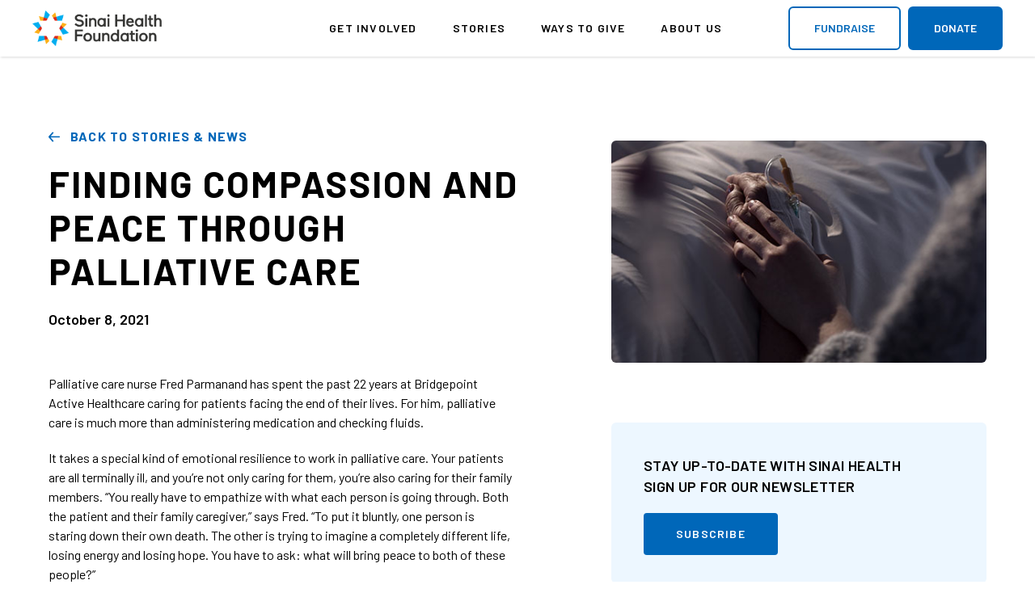

--- FILE ---
content_type: text/html;charset=ISO-8859-1
request_url: https://secure.supportsinai.ca/site/SPageNavigator/LatestNews/20211008_Palliative_Care_Compassion.html
body_size: 8567
content:
<!DOCTYPE html>
<html>

<head>
<base href="https://secure.supportsinai.ca/site/SPageServer?pagename=%2FLatestNews%2F20211008_Palliative_Care_Compassion" />

<title>

Sinai Health Foundation
</title>
<meta http-equiv="Content-Type" content="text/html; charset=iso-8859-1" />
<meta http-equiv="Content-Script-Type" content="text/javascript" />
<meta name="Keywords" content=" " />
<meta name="Description" content="" />
<meta name="Robots" content="index, follow" />

<meta property="og:title" content="Finding Compassion and Peace through Palliative Care">
<meta property="og:image" content="https://secure3.convio.net/mtsito/images/content/pagebuilder/LatestNews_20211008_2a.jpg">
<script type="text/javascript">
// feature toggle used for Timeout modal issue
localStorage.setItem('useModalTimeoutToggle', 'false');
</script>


<script type="text/javascript">
var keepAliveString = "keepAlive2('', 'https://secure.supportsinai.ca/site/UserLogin?logout=logout&NEXTURL=https%3A%2F%2Fsecure.supportsinai.ca%2Fsite%2FSPageNavigator%2FLatestNews%2F20211008_Palliative_Care_Compassion.html', '1031AD49600C7E4B53368D0AA2843C42.app30064a', 'jsessionid', '/site/', false, true, false)";
var forceKeepAliveString = "forceKeepAlive2('')";
function startTimeout() {
setTimeout(function() {
eval(keepAliveString);
}, 480000);
}
function resetTimeout() {
setTimeout(keepAliveString, 480000);
}
startTimeout();
</script><noscript>&nbsp;</noscript>











<script type="text/javascript" src="../yui3/yui/yui-min.js"></script><noscript>&nbsp;</noscript>
<script type="text/javascript" src="../js/convio/modules.js?version=2.9.3"></script><noscript>&nbsp;</noscript>
<script type="text/javascript">
var Y = YUI({base: '../yui3/',
insertBefore: 'yui_marker_loader_css', // insert all YUI module css before customstyle so it can be overridden
debug: false, 
modules: getModules('../', 'convio', true, true)});
localStorage.setItem('useNewYUI', 'false');
</script><noscript>&nbsp;</noscript>



<script type="text/javascript" src="../js/utils.js"></script><noscript>&nbsp;</noscript>

<script type="text/javascript" src="../js/obs_comp_rollup.js"></script><noscript>&nbsp;</noscript>


<link href="../css/themes/default.css" rel="stylesheet" type="text/css" />
<link href="../css/themes/alphacube.css" rel="stylesheet" type="text/css"/>


<link href="../css/UserGlobalStyle.css" rel="stylesheet" type="text/css" />




<link rel="stylesheet" type="text/css" id="yui_marker_loader_css" />
<link href="../css/CustomStyle.css" rel="stylesheet" type="text/css" />
<link href="../css/CustomWysiwygStyle.css" rel="stylesheet" type="text/css" />






<meta name="CnvHeaderVersion" content="v5.0" />


<meta name="viewport" content="width=device-width, initial-scale=1.0, maximum-scale=1.0;">
<meta name="facebook-domain-verification" content="5bzfff2utztt7y4l4qjju0n56t515x" />
<link rel="icon" type="image/png" href="https://secure.supportsinai.ca/images/content/pagebuilder/SHS_RGB32x32.png" />
<link rel="stylesheet" type="text/css" href="../custom/blackcreek/css/normalize.css">
<link rel="stylesheet" type="text/css" href="../custom/blackcreek/css/bootstrap.min.css">
<link rel="stylesheet" type="text/css" href="../custom/blackcreek/css/webflow.css">
<link rel="stylesheet" type="text/css"
    href="../custom/blackcreek/css/webflow-custom-july23.css">
<link rel="stylesheet" type="text/css"
    href="../custom/blackcreek/css/sinai5050.css">
<link rel="stylesheet" type="text/css" href="../custom/blackcreek/css/swiper.min.css">
<script src="../custom/blackcreek/js/jquery-v3.js"></script>
<script src="../custom/blackcreek/js/remove-custom-css.js"></script>
<script src="../custom/blackcreek/js/navbar.js"></script>
<script src="../custom/blackcreek/js/interaction.js"></script>
<script src="../custom/blackcreek/js/swiper.min.js"></script>
<script src="../custom/blackcreek/js/bootstrap.min.js"></script>
  <script src="https://raw.githubusercontent.com/FremyCompany/css-grid-polyfill/master/bin/css-polyfills.min.js"></script>
<script src="https://ajax.googleapis.com/ajax/libs/webfont/1.6.26/webfont.js" type="text/javascript"></script>
<script type="text/javascript">WebFont.load({ google: { families: ["Barlow:regular,500,600,700", "Barlow+Condensed:regular,500,700,800"] } });</script>
<script
    type="text/javascript">!function (o, c) { var n = c.documentElement, t = " w-mod-"; n.className += t + "js", ("ontouchstart" in o || o.DocumentTouch && c instanceof DocumentTouch) && (n.className += t + "touch") }(window, document);</script>

<!-- Google Tag Manager -->
<script>(function (w, d, s, l, i) {
        w[l] = w[l] || []; w[l].push({
            'gtm.start':
                new Date().getTime(), event: 'gtm.js'
        }); var f = d.getElementsByTagName(s)[0],
            j = d.createElement(s), dl = l != 'dataLayer' ? '&l=' + l : ''; j.async = true; j.src =
                'https://www.googletagmanager.com/gtm.js?id=' + i + dl; f.parentNode.insertBefore(j, f);
    })(window, document, 'script', 'dataLayer', 'GTM-KDCH55H');</script>
<!-- End Google Tag Manager -->

<!-- Global site tag (gtag.js) - AdWords: 793123015 -->
<script async src="https://www.googletagmanager.com/gtag/js?id=AW-793123015"></script>
<script>
    window.dataLayer = window.dataLayer || [];
    function gtag() { dataLayer.push(arguments); }
    gtag('js', new Date());

    gtag('config', 'AW-793123015');
</script>

<!-- Facebook Pixel Code -->
<script>
    !function (f, b, e, v, n, t, s) {
        if (f.fbq) return; n = f.fbq = function () {
            n.callMethod ?
                n.callMethod.apply(n, arguments) : n.queue.push(arguments)
        };
        if (!f._fbq) f._fbq = n; n.push = n; n.loaded = !0; n.version = '2.0';
        n.queue = []; t = b.createElement(e); t.async = !0;
        t.src = v; s = b.getElementsByTagName(e)[0];
        s.parentNode.insertBefore(t, s)
    }(window, document, 'script',
        'https://connect.facebook.net/en_US/fbevents.js');
    fbq('init', '2140294919337771');
    fbq('track', 'PageView');
    fbq('track', 'ViewContent', { content_type: 'HolidayMediaPage' });
</script>
<!-- End Facebook Pixel Code -->
<meta property="fb:pages" content="51604227329" />

<!-- Hotjar Tracking Code for www.supportsinai.ca -->
<script>
    (function(h,o,t,j,a,r){
        h.hj=h.hj||function(){(h.hj.q=h.hj.q||[]).push(arguments)};
        h._hjSettings={hjid:2025662,hjsv:6};
        a=o.getElementsByTagName('head')[0];
        r=o.createElement('script');r.async=1;
        r.src=t+h._hjSettings.hjid+j+h._hjSettings.hjsv;
        a.appendChild(r);
    })(window,document,'https://static.hotjar.com/c/hotjar-','.js?sv=');
</script>
 

		
</head>
<body












class="mobile"  
>	
<style>

.footer {
	text-align: left;
}

.footer__social__links {
	max-width: 210px;
}

  .nav__donate-button {
      margin-left: 5px;
      padding: 15px 30px;
      border: 2px solid #0067b9;
      border-radius: 6px;
      background-color: #0067b9;
      font-family: Barlow, sans-serif;
      color: white;
      font-weight: 600;
      text-transform: uppercase;
  }
  
  .nav__fundraise-button {
      margin-left: 0px;
      padding: 15px 30px;
      border: 2px solid #0067b9;
      border-radius: 6px;
      background-color: #ffffff;
      font-family: Barlow, sans-serif;
      color: #0067b9;
      font-weight: 600;
      text-transform: uppercase;
  }
  
  @media screen and (max-width: 991px) {
  
   .nav__donate-button {
      display: block;
      padding: 10px 20px;
      margin-bottom: 0px;
      -webkit-box-flex: 0;
      -webkit-flex: 0 auto;
      -ms-flex: 0 auto;
      flex: 0 auto;
    }
  
  .nav__fundraise-button {
      display: block;
      padding: 10px 20px;
      margin-bottom: 0px;
      -webkit-box-flex: 0;
      -webkit-flex: 0 auto;
      -ms-flex: 0 auto;
      flex: 0 auto;
    }
  
  }
  
  @media screen and (max-width: 479px) {
  
  .nav__donate-button {
      display: block;
      padding: 6px 10px;
      border-radius: 3px;
    }
  
  .nav__fundraise-button {
      display: block;
      padding: 6px 10px;
      border-radius: 3px;
    }
  
  }
  
  
      #announcement-banner {
          position: fixed;
          top: 0;
          left: 0;
          width: 100%;
          height: 60px;
          color: #fff;
          padding: 10px;
          text-align: center;
          font-size: 16px;
          background: #004f71;
  z-index: 20;
  font-family: 'Barlow';
  display: none;
      }
  #announcement-banner button {
      margin-left: 10px;
      background: none;
      border: none;
  }
  #announcement-banner a {
      text-decoration: underline;
      font-weight: 400;
      color: #fff;
  }
   #announcement-banner img {
          width: 20px;
  height: 20px;
  cursor: pointer;
  vertical-align: bottom;
      }
      #announcement-banner span {
          font-weight: bold;
      }
      #announcement-nav.banner-shown {
          top: 60px;
      }
      @media only screen and (max-width: 440px) {
          #announcement-banner {
              font-size: 15px;
          }
  #announcement-banner button {
  margin-left: 0;
  }
      }
   @media only screen and (max-width: 390px) {
          #announcement-banner {
              font-size: 14px;
  padding: 5px;
          }
      }
      @media only screen and (max-width: 365px) {
          #announcement-banner {
              font-size: 13px;
          }
      }
      @media only screen and (min-width: 734px) {
          #announcement-banner {
              height: 40px;
          }
          #announcement-nav.banner-shown {
              top: 40px;
          }
      }
      @media only screen and (min-width: 734px) {
          #announcement-banner {
              height: 40px;
          }
          #announcement-nav.banner-shown {
              top: 40px;
          }
      }
  
  #email-reminder-container {
          display: none;
          background: rgb(0, 79, 112, 0.75);
          position: fixed;
          left: 0;
          top: 0;
          z-index: 99999999999999999;
          width: 100%;
          height: 100%;
          font-family: 'Barlow';
      }
      #email-reminder {
          border-radius: 6px;
          background: #fff;
          padding: 26px;
          position: absolute;
          left: 50%;
          top: 50%;
          transform: translate3d(-50%, -50%, 0);
          max-width: 490px;
          min-width: 290px;
      }
      #email-reminder .email-reminder-close {
          position: absolute;
          right: 26px;
          top: 26px;
      }
      #email-reminder .email-reminder-close img {
          width: 20px;
          height: 20px;
          cursor: pointer;
          display: block;
      }
      #email-reminder .email-reminder-mobile-header {
          display: flex;
      }
      #email-reminder .email-reminder-mobile-header img {
          width: 70px;
          min-width: 70px;
          height: 58px;
          margin-right: 20px;
          flex: 0;
          display: block;
      }
      #email-reminder .email-reminder-mobile-content {
  
      }
      #email-reminder .email-title {
          font-weight: bold;
          color: #004f71;
          line-height: 21px;
          letter-spacing: 2px;
          font-size: 16px;
          text-transform: uppercase;
          margin-bottom: 10px;
      }
      #email-reminder .email-reminder-desktop-description {
          font-size: 16px;
          color: #000;
          line-height: 21px;
          padding-right: 48px;
      }
      #email-reminder .email-reminder-desktop-description span {
          font-weight: bold;
      }
      #email-reminder .email-reminder-mobile-description {
          font-size: 16px;
          color: #000;
          line-height: 21px;
          display: none;
  margin-top: 10px;
      }
      #email-reminder .email-reminder-mobile-description span {
          font-weight: bold;
      }
      @media only screen and (max-width: 610px) {
          #email-reminder .email-reminder-mobile-description {
              display: block;
          }
          #email-reminder .email-reminder-desktop-description {
              display: none;
          }
      }
      
  </style>
  
  <!-- Google Tag Manager (noscript) -->
  <noscript><iframe src="https://www.googletagmanager.com/ns.html?id=GTM-KDCH55H"
      height="0" width="0" style="display:none;visibility:hidden"></iframe></noscript>
      <!-- End Google Tag Manager (noscript) -->
  
  <div id="announcement-banner">We are updating our website and want to hear from you. Please take a few minutes to complete a quick <a target="_blank" href="https://b44p5fn8.optimalworkshop.com/treejack/07415t03">survey</a>.<button onclick="hideSurveyBanner()"><img src="../images/content/pagebuilder/BannerReminder_2021_Close.png"/></button></div>
  
      <div id="announcement-nav" data-collapse="medium" data-animation="default" data-duration="400" style="padding-top: 5px; padding-bottom: 5px;" class="nav w-nav">
        <div class="nav__container"><a href="SPageServer/?pagename=mainsite_frontpage.html" aria-current="page" class="nav__logo__container w-nav-brand"><img src="../images/content/pagebuilder/sinai-logo2x.png" width="160" alt="logo" srcset="../images/content/pagebuilder/sinai-logo2x-p-500.png 500w, ../images/content/pagebuilder/sinai-logo2x.png 573w" sizes="(max-width: 479px) 100vw, 160px" class="nav__logo"></a>
          <nav role="navigation" class="nav__items w-nav-menu"><a id="link-get_involved.html" href="SPageServer/?pagename=get_involved.html" class="nav__item w-nav-link">get involved</a><a id="link-our_stories.html" href="SPageServer/?pagename=our_stories.html" class="nav__item w-nav-link">stories</a><a id="link-ways_to_give.html" href="SPageServer/?pagename=ways_to_give.html" class="nav__item w-nav-link">ways to give</a><a id="link-about_us.html" href="SPageServer/?pagename=about_us.html" class="nav__item w-nav-link">about us</a></nav>
          <div class="nav__right__container"><a href="https://give.supportsinai.ca/?_gl=1*158te3o*_ga*MTA2MTg2ODA4OC4xNjc5MzMyODA4*_ga_PJ7CSHNE3Y*MTY5MDM5OTk2Mi4xMjcuMC4xNjkwMzk5OTYyLjYwLjAuMA..&utm_source=web&utm_medium=web&utm_campaign=personal_fundraising_support_sinai&s_src=22_TP_DO_24_DIY" class="nav__fundraise-button w-button">fundraise</a> <a href="SPageServer/?pagename=donate_today.html" class="nav__donate-button w-button">donate</a>
              <div class="mobile__nav-button w-nav-button" id="open-burger">
                <div class="mobile__nav__icon w-hidden-main">
                  <div class="burger-menu__top"></div>
                  <div class="burger-menu__middle-bar">
                    <div class="burger-menu__middle-bar-left"></div>
                    <div class="burger-menu__middle-bar-right"></div>
                  </div>
                  <div class="burger-menu__bottom-bar"></div>
                </div>
              </div>
            </div>
          </div>
          <div class="w-nav-overlay" id="burger-overlay" data-wf-ignore="">
            <nav role="navigation" class="nav__items w-nav-menu" style="transform: translateY(0px) translateX(0px); transition: transform 400ms ease 0s;" data-nav-menu-open="">
              <a href="SPageServer/?pagename=get_involved.html" class="nav__item w-nav-link w--nav-link-open">get involved</a>
              <a href="SPageServer/?pagename=our_stories.html" class="nav__item w-nav-link w--nav-link-open">stories</a>
              <a href="SPageServer/?pagename=ways_to_give.html" class="nav__item w-nav-link w--nav-link-open">ways to give</a>
              <a href="SPageServer/?pagename=about_us.html" class="nav__item w-nav-link w--nav-link-open">about us</a>
            </nav>
          </div>
        </div>
      





<div class="single__news__header">
<div class="single__news__header__content">
<div class="section__title single__news__title__info"><a class="link-text__arrow link-text__arrow--reversed w-inline-block" href="PageServer?pagename=news_and_stories.html"><img class="arrow__backward" src="../images/content/pagebuilder/arrow-forward.png" alt="" />
<p class="link__left">back to stories &amp;&nbsp;news</p>
</a>
<h3 class="single__news__title">Finding Compassion and Peace through Palliative Care</h3>
<p class="paragraph--bold">October 8, 2021</p>
</div>
<div class="single__news__header__image"><img class="right__image" src="../images/content/pagebuilder/LatestNews_20211008_2a.jpg" alt=""/><br>
	
  
	
</div>
</div>
</div>
<div class="single__news__content">
<div class="single__news__body">
<div class="news__content">
	
	
  <p class="pb-2">Palliative care nurse Fred Parmanand has spent the past 22 years at Bridgepoint Active Healthcare caring for patients facing the end of their lives. For him, palliative care is much more than administering medication and checking fluids.  </p>
  <p class="pb-2">It takes a special kind of emotional resilience to work in palliative care. Your patients are all terminally ill, and you&#8217;re not only caring for them, you&#8217;re also caring for their family members. &#8220;You really have to empathize with what each person is going through. Both the patient and their family caregiver,&#8221; says Fred. &#8220;To put it bluntly, one person is staring down their own death. The other is trying to imagine a completely different life, losing energy and losing hope. You have to ask: what will bring peace to both of these people?&#8221;  </p>
  <p class="pb-2">That question isn&#8217;t easy to answer, but Fred believes that small acts of compassion can bring light to an undeniably dark situation. &#8220;When a patient is admitted, they&#8217;re looking to you for some kind of answer, and we don&#8217;t always have that. They&#8217;re walking into a strange environment and the best thing you can do is provide a simple act of kindness, something to level-set and break the ice. Something as small as offering a glass of juice. Then you can start a conversation and build a relationship. That is how the light gets in.&#8221; </p>
  <p class="pb-2">Fred recalls a recent moment of joy: &#8220;A newly admitted patient and his wife were listening to soca music and I of course had to dance once I came into the room. The wife danced with me, while the husband was laughing and smiling from his bed. Then we started telling stories and jokes. I found these beautiful points of connection with an 80-year-old couple.&#8221; </p>
  <p class="pb-2">Inevitably, there are heavier days, and they come with an emotional toll. Fred feels deeply for all of his patients, but some hit harder than others. Caring for the father of young children, or a daughter whose parents are both in palliative care at once, or a couple that has just gotten married, &#8220;Those are the days your heart is just ripped out.&#8221; And the burden of those heavy days only becomes worse in the midst of a global pandemic. &#8220;At the start, people in palliative care couldn&#8217;t have visitors,&#8221; says Fred. &#8220;It&#8217;s much better now with the vaccines, but March 2020 was so hard. People still found ways to connect, though, beyond the phone. A patient's son actually wrote &#8216;I love you mom&#8217; in the snow outside of the window so she could see it.&#8221; </p>
  <p class="pb-2">Ultimately, palliative care is about alleviating stress and suffering, not just for the patient, but for their loved ones as well. &#8220;You&#8217;re in a situation where you need to ask &#8216;how can I help?&#8217;, not just go about giving out medication,&#8221; says Fred. &#8220;As I grow older, I&#8217;ve realized my job has helped me understand my own life. I&#8217;ve seen so much over the years and have wondered &#8216;what can I do to improve my own quality of life?&#8217; It&#8217;s important to not worry about trivial things  you can wash that dish in the sink tomorrow. You need to take an hour for yourself to have a coffee or a glass of wine. And then after that, you can be humble, kind, and you can forgive. And that compassion for yourself and for others is how I find peace in my own work.&#8221; </p>
	





	
</div>
<div class="read__more__gradient">&nbsp;</div>
</div>
<div>
<p id="read-more" class="link__left__news">Read More</p>
</div>
	
	
<div class="single__news__side">
<p class="paragraph--bold single__story__magazine-name">Stay up-to-date with Sinai Health<br />SIGN UP FOR OUR NEWSLETTER</p>

<div class="w-form">
    <form id="wf-form-Newsletter-Sign-up" name="wf-form-Newsletter-Sign-up" data-name="Newsletter Sign-up">

        <a href="http://support.supportsinai.com/site/PageNavigator/newsletter_signup.html" class="button w-button">Subscribe</a>

    </form>
   
</div>

</div>
	
	
</div>
<p><div style="background-image: -webkit-gradient(linear, left top, left bottom, from(rgba(0, 0, 0, 0.25)), to(rgba(0, 0, 0, 0.25))), url('../images/content/pagebuilder/SinaiCares_20201006_Courtney_and_Family.jpeg'); background-image: linear-gradient(180deg, rgba(0, 0, 0, 0.25), rgba(0, 0, 0, 0.25)), url('../images/content/pagebuilder/SinaiCares_20201006_Courtney_and_Family.jpeg'); background-position: center center;" class="banner">
    <div class="banner__container">
      <h2 class="heading--white heading--center"> Support our champions of care today</h2>
      <div class="banner__container__buttons"><a href="SPageServer/?pagename=donate_today.html" class="button button--white button--margin-right w-button">donate now</a><a href="SPageServer?pagename=ways_to_give" class="button button--outline w-button">learn more</a></div>
    </div>
  </div>
</p>
<script type="text/javascript">// <![CDATA[
document.title = "News - Sinai Health Foundation"
// ]]></script>











      <footer id="footer" class="footer">
          <div class="footer__content">

            <div class="row">

              <div class="col-md-3">
                <a href="SPageServer/?pagename=mainsite_frontpage.html" class="footer__logo w-inline-block"><img src="../images/content/pagebuilder/sinai-logo2x.png" srcset="../images/content/pagebuilder/sinai-logo2x-p-500.png 500w, ../images/content/pagebuilder/sinai-logo2x.png 573w" sizes="(max-width: 479px) 100vw, 173px" alt="" class="footer__logo__image"></a>
                <div class="footer__social__links"><a href="https://www.facebook.com/sinaihealthfoundation" target="_blank" class="social__media__button w-inline-block"><img src="../images/content/pagebuilder/facebook1.png" width="24" alt="" class="social__media__icon"></a><a href="https://www.instagram.com/sinaihealthfoundation/" target="_blank" class="social__media__button w-inline-block"><img src="../images/content/pagebuilder/instagram.png" width="24" alt="" class="social__media__icon"></a><a href="https://twitter.com/SinaiHealth" target="_blank" class="social__media__button w-inline-block"><img src="../images/content/pagebuilder/twitter.png" width="24" alt="" class="social__media__icon"></a><a href="https://www.youtube.com/channel/UCLhIa_e98fLzrfdhk0viMEw" target="_blank" class="social__media__button w-inline-block"><img src="../images/content/pagebuilder/youtube.png" width="24" alt="" class="social__media__icon"></a></div>
                <h2 class="footer__heading text-left">Charitable Registration #:</h2>
                <p class="text-left">119048106 RR0001</p>
              </div>

              <div class="col-md-3">
                <h2 class="footer__heading">Make a donation by phone:</h2>
                <p><a href="tel:416-586-8203" class="link link__phone-number">416-586-8203</a> or <a href="tel:1-877-565-8555" class="link link__phone-number">1-877-565-8555</a></p>
                <h2 class="footer__heading">Contact Us</h2>
                <p class="footer__sinai__address">Sinai Health Foundation<br>1001-522 University Avenue<br>Toronto, Ontario M5G 1W7</p>
              </div>

              <div class="col-md-3">
                <h2 class="footer__heading">Quick Links</h2>
                <a href="SPageServer/?pagename=about_us.html" class="link footer__quick__link">About the Foundation</a>
                <a href="SPageServer/?pagename=ways_to_give.html" class="link footer__quick__link">Ways to Give</a>
                <a href="SPageServer/?pagename=privacy_policy.html" class="link footer__quick__link">Privacy Policy</a>
                <a href="SPageServer/?pagename=our_accountability.html" class="link footer__quick__link">Accountability</a>
                <a href="https://secure.supportsinai.ca/site/SPageNavigator/careers.html" class="link footer__quick__link">Careers</a>
                <a href="SPageServer/?pagename=contact_us.html" class="link footer__quick__link">Contact Us</a>
                <a class="link footer__quick__link" target="_blank" href="https://www.mountsinai.on.ca/sinai-health-foundation">Governance Portal</a>
              </div>
              
              <div class="col-md-3">
                <div class="visible-xs visible-sm" style="padding-top: 5px;"></div>
                <h2 class="footer__heading">Sign up for our newsletter</h2>
                
      
      <div class="w-form">
          <form id="wf-form-Newsletter-Sign-up" name="wf-form-Newsletter-Sign-up" data-name="Newsletter Sign-up">
      
              <a href="SPageServer/?pagename=newsletter_signup.html" class="button button--small w-button">Subscribe</a>
      
          </form>
  
          <div style="padding-top: 30px;"><a href="http://www.imaginecanada.ca/standards" target="_blank"><img src="https://secure.supportsinai.ca/images/content/pagebuilder/20231018_Imagine_Canada_2a.png" class="img-responsive" alt="Imagine Canada Seal" style="max-width:125px; "></a></div>
         
      </div>
              </div>
            
            </div>

            
            <div class="footer__copyright text-center" >Copyright &copy;2024. All rights reserved.</div>
          </div>
        </footer>
  <script>
  function hideSurveyBanner() {
      setCookie("sinai_survey", "hidden", 365);
      document.getElementById('announcement-banner').style.display = 'none';
      document.getElementById('announcement-nav').classList.remove('banner-shown');
  }
  
  function setCookie(cname, cvalue, exdays) {
      const d = new Date();
      d.setTime(d.getTime() + (exdays*24*60*60*1000));
      let expires = "expires="+ d.toUTCString();
      document.cookie = cname + "=" + cvalue + ";" + expires + ";path=/";
    }
    
    function getCookie(cname) {
      let name = cname + "=";
      let decodedCookie = decodeURIComponent(document.cookie);
      let ca = decodedCookie.split(';');
      for(let i = 0; i <ca.length; i++) {
        let c = ca[i];
        while (c.charAt(0) == ' ') {
          c = c.substring(1);
        }
        if (c.indexOf(name) == 0) {
          return c.substring(name.length, c.length);
        }
      }
      return "";
    }
  
  function checkSurveyCookie() {
      let surveyCookie = getCookie("sinai_survey");
      if (surveyCookie === "hidden") {
          // do nothing
      } else {
          // show banner
          document.getElementById('announcement-banner').style.display = 'block';
          document.getElementById('announcement-nav').classList.add('banner-shown');
      }
  }
  
  // checkSurveyCookie()
  </script>
  
</body>

</html>


--- FILE ---
content_type: text/css
request_url: https://secure.supportsinai.ca/custom/blackcreek/css/webflow-custom-july23.css
body_size: 28430
content:
html {
  font-size: 16px;
}

.w-checkbox {
  display: block;
  margin-bottom: 5px;
  padding-left: 20px;
}

.w-checkbox::before {
  content: ' ';
  display: table;
  -ms-grid-column-span: 1;
  grid-column-end: 2;
  -ms-grid-column: 1;
  grid-column-start: 1;
  -ms-grid-row-span: 1;
  grid-row-end: 2;
  -ms-grid-row: 1;
  grid-row-start: 1;
}

.w-checkbox::after {
  content: ' ';
  display: table;
  -ms-grid-column-span: 1;
  grid-column-end: 2;
  -ms-grid-column: 1;
  grid-column-start: 1;
  -ms-grid-row-span: 1;
  grid-row-end: 2;
  -ms-grid-row: 1;
  grid-row-start: 1;
  clear: both;
}

.w-checkbox-input, input.w-checkbox-input[type="checkbox"] {
  float: left;
  margin-bottom: 0px;
  margin-left: -20px;
  margin-right: 0px;
  margin-top: 4px;
  line-height: normal;
}

.w-checkbox-input--inputType-custom {
  border-top-width: 1px;
  border-bottom-width: 1px;
  border-left-width: 1px;
  border-right-width: 1px;
  border-top-color: #ccc;
  border-bottom-color: #ccc;
  border-left-color: #ccc;
  border-right-color: #ccc;
  border-top-style: solid;
  border-bottom-style: solid;
  border-left-style: solid;
  border-right-style: solid;
  width: 12px;
  height: 12px;
  border-bottom-left-radius: 2px;
  border-bottom-right-radius: 2px;
  border-top-left-radius: 2px;
  border-top-right-radius: 2px;
}

.w-checkbox-input--inputType-custom.w--redirected-checked {
  background-color: #3898ec;
  border-top-color: #3898ec;
  border-bottom-color: #3898ec;
  border-left-color: #3898ec;
  border-right-color: #3898ec;
  background-image: url('https://d3e54v103j8qbb.cloudfront.net/static/custom-checkbox-checkmark.589d534424.svg');
  background-position: 50% 50%;
  background-size: cover;
  background-repeat: no-repeat;
}

.w-checkbox-input--inputType-custom.w--redirected-focus {
  box-shadow: 0px 0px 3px 1px #3898ec;
}

.w-form-formradioinput--inputType-custom {
  border-top-width: 1px;
  border-bottom-width: 1px;
  border-left-width: 1px;
  border-right-width: 1px;
  border-top-color: #ccc;
  border-bottom-color: #ccc;
  border-left-color: #ccc;
  border-right-color: #ccc;
  border-top-style: solid;
  border-bottom-style: solid;
  border-left-style: solid;
  border-right-style: solid;
  width: 12px;
  height: 12px;
  border-bottom-left-radius: 50%;
  border-bottom-right-radius: 50%;
  border-top-left-radius: 50%;
  border-top-right-radius: 50%;
}

.w-form-formradioinput--inputType-custom.w--redirected-focus {
  box-shadow: 0px 0px 3px 1px #3898ec;
}

.w-form-formradioinput--inputType-custom.w--redirected-checked {
  border-top-width: 4px;
  border-bottom-width: 4px;
  border-left-width: 4px;
  border-right-width: 4px;
  border-top-color: #3898ec;
  border-bottom-color: #3898ec;
  border-left-color: #3898ec;
  border-right-color: #3898ec;
}

h1 {
  margin-top: 20px;
  margin-bottom: 10px;
  font-family: Barlow, sans-serif;
  color: #000;
  font-size: 55px;
  line-height: 55px;
  font-weight: 700;
  text-align: left;
  letter-spacing: 4px;
  text-transform: uppercase;
}

h2 {
  margin-top: 20px;
  margin-bottom: 10px;
  font-family: Barlow, sans-serif;
  color: #000;
  font-size: 50px;
  line-height: 55px;
  font-weight: 700;
  letter-spacing: 4px;
  text-transform: uppercase;
}

h3 {
  margin-top: 0px;
  margin-bottom: 20px;
  -webkit-box-flex: 1;
  -webkit-flex: 1;
  -ms-flex: 1;
  flex: 1;
  font-family: Barlow, sans-serif;
  color: #000;
  font-size: 45px;
  line-height: 54px;
  font-weight: 700;
  letter-spacing: 2px;
  text-transform: uppercase;
}

h4 {
  margin-top: 10px;
  margin-bottom: 10px;
  font-family: Barlow, sans-serif;
  color: #000;
  font-size: 36px;
  line-height: 1;
  font-weight: 700;
  letter-spacing: 2px;
  text-transform: uppercase;
}

h5 {
  margin-top: 10px;
  margin-bottom: 10px;
  font-family: Barlow, sans-serif;
  color: #000;
  font-size: 35px;
  line-height: 35px;
  font-weight: 700;
  letter-spacing: 2px;
  text-transform: uppercase;
}

h6 {
  margin-top: 10px;
  margin-bottom: 20px;
  font-family: Barlow, sans-serif;
  color: #000;
  font-size: 24px;
  line-height: 1;
  font-weight: 600;
  text-transform: none;
}

p {
  margin-bottom: 20px;
  font-family: Barlow, sans-serif;
  color: #000;
  font-size: 16px;
  line-height: 24px;
  font-weight: 400;
}
a {
  font-family: Barlow, sans-serif;
  color: #0067b9;
  font-weight: 600;
  text-decoration: none;
}
ul {
  margin-top: 0px;
  margin-bottom: 10px;
  padding-left: 20px;
}
label {
  display: block;
  margin-bottom: 5px;
  font-family: Barlow, sans-serif;
  font-size: 16px;
  font-weight: 600;
}
.burger-menu__bottom-bar {
  width: 30px;
  height: 4px;
  background-color: #858eca;
}

.nav__donate-button {
  margin-left: 0px;
  padding: 15px 60px;
  border: 2px solid #0067b9;
  border-radius: 6px;
  background-color: #0067b9;
  font-family: Barlow, sans-serif;
  color: white;
  font-weight: 600;
  text-transform: uppercase;
}

a.nav__donate-button:hover, a.nav__donate-button:focus {
  color: white;
}

.burger-menu__middle-bar-left {
  width: 50%;
  height: 4px;
  margin-top: 4px;
  margin-bottom: 4px;
  background-color: #858eca;
}

.nav__item {
  margin-right: 10px;
  margin-left: 10px;
  padding-right: 12px;
  padding-left: 12px;
  -webkit-transition: all 200ms ease;
  transition: all 200ms ease;
  font-family: Barlow, sans-serif;
  color: #000;
  line-height: 1;
  font-weight: 600;
  letter-spacing: 1.2px;
  text-transform: uppercase;
}

.nav__item:hover {
  color: #0067b9;
}
.nav__item.w--current {
  padding-bottom: 24px;
  border-bottom: 4px solid #0067b9;
  font-weight: 700;
}

.burger-menu__middle-bar-right {
  width: 50%;
  height: 4px;
  margin-top: 4px;
  margin-bottom: 4px;
  background-color: #858eca;
}

.mobile__nav__icon {
  position: relative;
  display: -webkit-box;
  display: -webkit-flex;
  display: -ms-flexbox;
  display: flex;
  width: 80px;
  height: 80px;
  -webkit-box-orient: vertical;
  -webkit-box-direction: normal;
  -webkit-flex-direction: column;
  -ms-flex-direction: column;
  flex-direction: column;
  -webkit-box-pack: center;
  -webkit-justify-content: center;
  -ms-flex-pack: center;
  justify-content: center;
  -webkit-box-align: center;
  -webkit-align-items: center;
  -ms-flex-align: center;
  align-items: center;
  border-radius: 4px;
  background-color: #fff;
  box-shadow: 6px 6px 25px 0 rgba(40, 7, 128, 0.15);
  cursor: pointer;
}
.mobile__nav__container {
  display: none;
}
.burger-menu__middle-bar {
  display: -webkit-box;
  display: -webkit-flex;
  display: -ms-flexbox;
  display: flex;
  width: 30px;
  -webkit-box-align: center;
  -webkit-align-items: center;
  -ms-flex-align: center;
  align-items: center;
}

.nav__container {
  display: -webkit-box;
  display: -webkit-flex;
  display: -ms-flexbox;
  display: flex;
  max-width: 1240px;
  min-height: 60px;
  margin-right: auto;
  margin-left: auto;
  -webkit-box-pack: justify;
  -webkit-justify-content: space-between;
  -ms-flex-pack: justify;
  justify-content: space-between;
  -webkit-box-align: center;
  -webkit-align-items: center;
  -ms-flex-align: center;
  align-items: center;
}

.nav {
  position: fixed;
  left: 0px;
  top: 0px;
  right: 0px;
  display: block;
  padding-top: 10px;
  padding-right: 2.5rem;
  padding-left: 2.5rem;
  background-color: #fff;
  box-shadow: 1px 1px 3px 0 rgba(0, 0, 0, 0.15);
}

.burger-menu__top {
  width: 30px;
  height: 4px;
  background-color: #858eca;
}
.header__content {
  position: static;
  display: -webkit-box;
  display: -webkit-flex;
  display: -ms-flexbox;
  display: flex;
  max-width: 1100px;
  margin-right: auto;
  margin-left: auto;
  padding-bottom: 160px;
  -webkit-box-orient: vertical;
  -webkit-box-direction: normal;
  -webkit-flex-direction: column;
  -ms-flex-direction: column;
  flex-direction: column;
  -webkit-box-align: center;
  -webkit-align-items: center;
  -ms-flex-align: center;
  align-items: center;
}
.header__content.slider__content {
  padding-bottom: 0px;
}
.header__content.slider__content.slider__content--left {
  max-width: none;
  padding-right: 2.5rem;
  padding-left: 2.5rem;
  -webkit-box-align: start;
  -webkit-align-items: flex-start;
  -ms-flex-align: start;
  align-items: flex-start;
}
.nav__logo__container.w--current {
  padding-left: 0px;
}

.nav__items {
  padding-right: 60px;
  -webkit-box-ordinal-group: 1;
  -webkit-order: 0;
  -ms-flex-order: 0;
  order: 0;
  -webkit-box-flex: 1;
  -webkit-flex: 1;
  -ms-flex: 1;
  flex: 1;
  text-align: right;
}

.about__section {
  max-width: 1240px;
  margin-top: 80px;
  margin-bottom: 5px;
  margin-right: auto;
  margin-left: auto;
  padding-right: 2.5rem;
  padding-left: 2.5rem;
}

.colour__block__left__content {
  display: block;
  margin-right: 0px;
  margin-bottom: 0px;
  padding: 50px 40px 50px 60px;
  -webkit-box-flex: 1;
  -webkit-flex: 1;
  -ms-flex: 1;
  flex: 1;
  border-bottom: 2px none #000;
}
.colour__block__left__content.contact__us__block {
  -webkit-box-orient: vertical;
  -webkit-box-direction: normal;
  -webkit-flex-direction: column;
  -ms-flex-direction: column;
  flex-direction: column;
}
.colour__block__left__content.legacy__giving__block {
  padding-top: 60px;
  padding-bottom: 80px;
  padding-left: 40px;
  -webkit-box-flex: 0;
  -webkit-flex: 0 auto;
  -ms-flex: 0 auto;
  flex: 0 auto;
}

.arrow__forward {
  margin-left: 10px;
  height: 14px;
  margin-bottom: 3px;
}
.colour__block__image {
  width: 45%;
  -webkit-box-flex: 1;
  -webkit-flex: 1;
  -ms-flex: 1;
  flex: 1;
  border-style: none;
  border-width: 1px 1px 0.5px;
  border-color: #000 #000 rgba(0, 0, 0, 0.64);
  border-top-right-radius: 6px;
  border-bottom-right-radius: 6px;
  background-image: url('../../../images/Home-2.jpg');
  background-position: 50% 50%;
  background-size: cover;
}
.colour__block__image.share__story__block {
  background-image: url('../../../images/Worlds-Biggest-Baby-Book.jpg');
}
.colour__block__image.vision__block {
  background-image: url('../../../images/Home-2.jpg');
  background-position: 30% 50%;
}
.colour__block__image.sinai__events__block {
  background-image: url('../../../images/0GM_7593-1.jpg');
}
.colour__block__image.host__event__block {
  background-image: url('../../../images/Events-2.jpg');
}
.colour__block__image.donate__now__block {
  background-image: url('../../../images/geriatrics-header-1.jpg');
  background-position: 50% 0%;
}

.colour__block__image.event__promotion__block {
  border-radius: 6px 0px 0px 6px;
  background-image: url('../../../images/leadership-sinai-hero.jpg');
}
.colour__block__image.event__planning__block {
  background-image: url('../../../images/Events.jpg');
}
.colour__block__image.general__info__block {
  background-image: url('../../../images/our-stories-hero.jpg');
}
.colour__block__image.gifts__security__block {
  background-image: url('../../../images/content/pagebuilder/iStock-479170910-1.jpg');
  background-position: 50% 100%;
}
.colour__block__image.legacy__giving__block {
  background-image: url('../../../images/legacy-giving.jpg');
}
.banner-cards {
  max-height: 400px;
  margin: 80px auto 250px;
  padding-top: 50px;
  padding-right: 3rem;
  padding-left: 3rem;
  background-image: -webkit-gradient(linear, left top, left bottom, from(rgba(0, 0, 0, 0.5)), to(rgba(0, 0, 0, 0.5))), url('../../../images/doctor-image.jpg');
  background-image: linear-gradient(180deg, rgba(0, 0, 0, 0.5), rgba(0, 0, 0, 0.5)), url('../../../images/doctor-image.jpg');
  background-position: 0px 0px, 50% 50%;
  background-size: auto, cover;
}
.banner-cards.support__lives__banner {
  background-image: -webkit-gradient(linear, left top, left bottom, from(transparent), to(transparent)), url('../../../images/content/pagebuilder/Home-3.jpg');
  background-image: linear-gradient(180deg, transparent, transparent), url('../../../images/content/pagebuilder/Home-3.jpg');
}
.cards__container {
  position: static;
  top: 0px;
  display: -webkit-box;
  display: -webkit-flex;
  display: -ms-flexbox;
  display: flex;
  max-width: 1100px;
  margin-top: 100px;
  margin-right: auto;
  margin-left: auto;
  -webkit-box-pack: justify;
    -webkit-justify-content: space-between;
    -ms-flex-pack: justify;
    justify-content: space-between;
  -webkit-box-align: stretch;
  -webkit-align-items: stretch;
  -ms-flex-align: stretch;
  align-items: stretch;
  grid-auto-columns: 1fr;
  grid-column-gap: 16px;
  grid-row-gap: 16px;
  -ms-grid-columns: 1fr 1fr 1fr;
  grid-template-columns: 1fr 1fr 1fr;
  -ms-grid-rows: auto;
  grid-template-rows: auto;
}

.card__paragraph {
  width: 100%;
  margin-top: 0px;
  margin-bottom: 20px;
  -webkit-box-flex: 0;
  -webkit-flex: 0 auto;
  -ms-flex: 0 auto;
  flex: 0 auto;
  color: #000;
  line-height: 24px;
  font-weight: 400;
  text-align: left;
}

.card__paragraph.paragraph--center {
  margin-bottom: 20px;
  color: #000;
}
.card__paragraph.paragraph--center.max-width {
max-width: 230px;
}
.card__paragraph.responsive__card__description {
  font-weight: 400;
}
.cards__slider {
  display: none;
}
.nav__logo {
  padding-top: 8px;
  padding-bottom: 8px;
}
.button {
  display: inline-block;
  padding: 16px 40px;
  -webkit-box-pack: center;
  -webkit-justify-content: center;
  -ms-flex-pack: center;
  justify-content: center;
  -webkit-flex-wrap: nowrap;
  -ms-flex-wrap: nowrap;
  flex-wrap: nowrap;
  -webkit-box-align: center;
  -webkit-align-items: center;
  -ms-flex-align: center;
  align-items: center;
  -webkit-box-flex: 0;
  -webkit-flex: 0 auto;
  -ms-flex: 0 auto;
  flex: 0 auto;
  border-radius: 4px;
  background-color: #0067b9;
  -webkit-transition: all 200ms ease;
  transition: all 200ms ease;
  font-family: Barlow, sans-serif;
  font-weight: 600;
  letter-spacing: 1.2px;
  text-transform: uppercase;
}

.button:hover {
  box-shadow: 0 8px 11px 0 rgba(0, 0, 0, 0.15);
  -webkit-transform: translate(0px, -3px);
  -ms-transform: translate(0px, -3px);
  transform: translate(0px, -3px);
}

.button.button--secondary {
  padding-right: 30px;
  padding-left: 30px;
  background-color: #edf7ff;
  color: #0067b9;
  font-weight: 700;
}
a.button.button--secondary:hover, a.button.button--secondary:focus {
  color: #0067b9;
}

.button.button--white {
  background-color: #fff;
  color: #0067b9;
  font-weight: 700;
}

a.button.button--white:hover, a.button.button--white:focus {
  color: #0067b9;
}

.button.button--white.button--margin-right {
  margin-right: 20px;
  font-weight: 700;
}
.button.button--white.button--sidebyside.legacy__giving__banner__buttons {
  font-weight: 700;
}
.button.button--white.header--button {
  margin-top: 20px;
}
.button.button--white.colour__block__button {
  margin-right: 10px;
}
.button.button--white.button--top-margin {
  margin-top: 10px;
}
.button.button--outline {
  border-style: solid;
  border-width: 1px;
  border-color: #fff;
  color: #fff;
  background-color: transparent;
}
a.button.button--outline:hover, a.button.button--outline:focus {
  color: #fff;
}

.button.button--small {
  padding: 12px 20px;
}
.button.button__header {
  margin-top: 20px;
}
.button.submit__form__button {
  display: block;
  margin-top: 40px;
  padding-right: 60px;
  padding-left: 60px;
}
.button.order__cards__button {
  margin-bottom: 40px;
}
.button.button--margin-bottom {
  margin-bottom: 20px;
}
.full__image__header {
  display: block;
  min-height: 550px;
  padding-top: 200px;
  padding-bottom: 80px;
  -webkit-box-align: center;
  -webkit-align-items: center;
  -ms-flex-align: center;
  align-items: center;
  background-color: #f6f8fd;
  background-image: -webkit-gradient(linear, left top, left bottom, from(rgba(0, 0, 0, 0.5)), to(rgba(0, 0, 0, 0.5))), url('../../../images/hero-3.jpg');
  background-image: linear-gradient(180deg, rgba(0, 0, 0, 0.5), rgba(0, 0, 0, 0.5)), url('../../../images/hero-3.jpg');
  background-position: 0px 0px, 0px 0px;
  background-size: auto, cover;
}

.full__image__header.our__stories__header {
  background-image: -webkit-gradient(linear, left top, left bottom, from(rgba(0, 0, 0, 0.5)), to(rgba(0, 0, 0, 0.5))), url('../../../images/our-stories-hero.jpg');
background-image: linear-gradient(180deg, rgba(0, 0, 0, 0.25), rgba(0, 0, 0, 0.25)), url('../../../images/our-stories-hero.jpg');
background-position: 0px 0px, 50% 50%;
}

.full__image__header.ways__to__give__header {
  background-image: -webkit-gradient(linear, left top, left bottom, from(rgba(0, 0, 0, 0.25)), to(rgba(0, 0, 0, 0.25))), url('../../../images/Ways-to-Give.jpg');
 background-image: linear-gradient(180deg, rgba(0, 0, 0, 0.25), rgba(0, 0, 0, 0.25)), url('../../../images/Ways-to-Give.jpg');
 background-position: 0px 0px, 50% 0%;
}

.full__image__header.about__us__header {
  background-image: -webkit-gradient(linear, left top, left bottom, from(rgba(0, 0, 0, 0.2)), to(rgba(0, 0, 0, 0.2))), url('../../../images/About-1.jpg');
background-image: linear-gradient(180deg, rgba(0, 0, 0, 0.2), rgba(0, 0, 0, 0.2)), url('../../../images/About-1.jpg');
  background-position: 0px 0px, 50% 50%;
  background-repeat: repeat, no-repeat;
}

.link {
  display: inline;
  width: 100%;
  font-family: Barlow, sans-serif;
  color: #0067b9;
  font-size: 16px;
  line-height: 16px;
  font-weight: 700;
  text-align: center;
  letter-spacing: 1.2px;
  text-decoration: none;
  text-transform: uppercase;
}

.link.footer__quick__link {
  display: block;
  margin-bottom: 10px;
  font-weight: 600;
  text-align: left;
  letter-spacing: 0.5px;
  text-transform: none;
}

.link.link__phone-number {
  font-weight: 600;
}

.link-text__arrow {
  position: static;
  right: 0px;
  bottom: 0px;
  display: inline-block;
  -webkit-box-align: center;
  -webkit-align-items: center;
  -ms-flex-align: center;
  align-items: center;
  font-size: 16px;
  line-height: 16px;
  text-align: right;
  text-decoration: none;
}

.link-text__arrow.link-text__arrow-top {
  position: absolute;
  top: 10px;
  bottom: auto;
}

.link-text__arrow.link-text__arrow-bottom {
  position: absolute;
}
.heading--center {
  width: 100%;
  max-width: 800px;
  margin-right: auto;
  margin-bottom: 16px;
  margin-left: auto;
  text-align: center;
  text-transform: none;
}
.heading--center.home__about__heading {
  letter-spacing: 2px;
}
.text--blue {
  color: #0067b9;
}

.paragraph--center {
  width: 100%;
  color: #000;
  font-weight: 400;
  text-align: center;
}

.card {
  position: relative;
  display: -webkit-box;
  display: -webkit-flex;
  display: -ms-flexbox;
  display: flex;
  -webkit-box-pack: center;
  -webkit-justify-content: center;
  -ms-flex-pack: center;
  justify-content: center;
  border-radius: 6px;
  background-color: #fff;
  box-shadow: 1px 1px 8px 0 rgba(0, 0, 0, 0.15);
  -webkit-transition: all 200ms ease-in-out;
  transition: all 200ms ease-in-out;
}

.card:hover {
  -webkit-transform: translate(0px, -3px);
  -ms-transform: translate(0px, -3px);
  transform: translate(0px, -3px);
}

.card.card--horizontal {
  display: block;
  overflow: hidden;
  -webkit-box-orient: vertical;
  -webkit-box-direction: normal;
  -webkit-flex-direction: column;
  -ms-flex-direction: column;
  flex-direction: column;
  text-decoration: none;
}

.card.card--horizontal.card--horizontal--third {
  display: block;
  overflow: hidden;
  max-width: 30%;
  -webkit-box-flex: 0;
  -webkit-flex: 0 auto;
  -ms-flex: 0 auto;
  flex: 0 auto;
  text-decoration: none;
}

.card.card--horizontal.card--horizontal--third.single__responsive__card {
  margin-bottom: 40px;
}

.card.card--horizontal.card--horizontal-half {
  display: block;
  overflow: hidden;
  max-width: 47%;
}
.card.card--horizontal.single__card {
  max-width: 300px;
  margin-top: 40px;
}
.card.card--vertical {
  display: -webkit-box;
  display: -webkit-flex;
  display: -ms-flexbox;
  display: flex;
  overflow: hidden;
  width: 47%;
  max-width: 47%;
  margin-bottom: 40px;
  -webkit-box-orient: horizontal;
  -webkit-box-direction: normal;
  -webkit-flex-direction: row;
  -ms-flex-direction: row;
  flex-direction: row;
  -webkit-box-pack: start;
  -webkit-justify-content: flex-start;
  -ms-flex-pack: start;
  justify-content: flex-start;
  -webkit-flex-wrap: nowrap;
  -ms-flex-wrap: nowrap;
  flex-wrap: nowrap;
  -webkit-box-align: center;
  -webkit-align-items: center;
  -ms-flex-align: center;
  align-items: center;
  text-decoration: none;
}

.card.card--vertical.simplified__card {
  margin-bottom: 20px;
}

.card.card__icon {
  display: -webkit-box;
  display: -webkit-flex;
  display: -ms-flexbox;
  display: flex;
  width: 100%;
  max-width: 290px;
  padding-top: 10px;
  -webkit-box-orient: vertical;
  -webkit-box-direction: normal;
  -webkit-flex-direction: column;
  -ms-flex-direction: column;
  flex-direction: column;
  -webkit-box-align: center;
  -webkit-align-items: center;
  -ms-flex-align: center;
  align-items: center;
  -webkit-align-self: stretch;
  -ms-flex-item-align: stretch;
  align-self: stretch;
  box-shadow: none;
  text-decoration: none;
}
.card.card__icon.card__icon--transparent {
  max-width: 250px;
  margin-bottom: 40px;
  padding-right: 0px;
  padding-left: 0px;
  -webkit-box-pack: start;
  -webkit-justify-content: flex-start;
  -ms-flex-pack: start;
  justify-content: flex-start;
  background-color: transparent;
}
.card.card__icon.card__icon--transparent.venture__groups {
  -webkit-box-pack: center;
  -webkit-justify-content: center;
  -ms-flex-pack: center;
  justify-content: center;
}
.card.card__icon.two__stacked__card {
  max-width: 350px;
}
.card.card__offset-icon {
  position: relative;
  width: 30%;
  max-width: 30%;
  -webkit-box-pack: center;
  -webkit-justify-content: center;
  -ms-flex-pack: center;
  justify-content: center;
  text-decoration: none;
}

.card__image--top {
  width: 100%;
  height: 150px;
  background-image: url('../../../images/i-stock-985524070.jpg');
  background-position: 50% 50%;
  background-size: cover;
  -o-object-fit: fill;
  object-fit: fill;
}

.card__content {
  padding: 22px;
  -webkit-box-flex: 1;
  -webkit-flex: 1;
  -ms-flex: 1;
  flex: 1;
}

.card__content.card__content--center {
  display: -webkit-box;
  display: -webkit-flex;
  display: -ms-flexbox;
  display: flex;
  -webkit-box-orient: vertical;
  -webkit-box-direction: normal;
  -webkit-flex-direction: column;
  -ms-flex-direction: column;
  flex-direction: column;
  -webkit-box-pack: center;
  -webkit-justify-content: center;
  -ms-flex-pack: center;
  justify-content: center;
  -webkit-box-align: center;
  -webkit-align-items: center;
  -ms-flex-align: center;
  align-items: center;
}

.card__image--left {
  position: relative;
  display: block;
  height: 100%;
  max-width: 30%;
  min-height: 220px;
  -webkit-box-flex: 0;
  -webkit-flex: 0 auto;
  -ms-flex: 0 auto;
  flex: 0 auto;
}
.card__image--left.simplified__card {
  max-height: 120px;
  min-height: 0px;
}
.card__title--long {
  margin-bottom: 10px;
  color: #000;
  font-size: 18px;
  line-height: 22px;
  font-weight: 600;
}
.card__title--long.responsive__card__title {
  margin-bottom: 14px;
}
.card__date {
  color: #437c87;
  font-weight: 700;
  letter-spacing: 1.2px;
  text-transform: uppercase;
}

.round__offset-icon {
  position: absolute;
  left: 0px;
  top: -50px;
  right: 0px;
  z-index: 10;
  display: -webkit-box;
  display: -webkit-flex;
  display: -ms-flexbox;
  display: flex;
  width: 80px;
  height: 80px;
  margin-right: auto;
  margin-bottom: 10px;
  margin-left: auto;
  -webkit-box-pack: center;
  -webkit-justify-content: center;
  -ms-flex-pack: center;
  justify-content: center;
  -webkit-box-align: center;
  -webkit-align-items: center;
  -ms-flex-align: center;
  align-items: center;
  -webkit-align-self: auto;
  -ms-flex-item-align: auto;
  align-self: auto;
  -webkit-box-flex: 0;
  -webkit-flex: 0 0 auto;
  -ms-flex: 0 0 auto;
  flex: 0 0 auto;
  border-style: solid;
  border-width: 4px;
  border-color: #fff;
  border-radius: 50px;
  background-color: #edf7ff;
}

.heading--white {
  color: #fff;
}

.heading--white.heading--center {
  max-width: 800px;
  margin-right: auto;
  margin-left: auto;
  text-transform: uppercase;
}

.heading--white.heading--center.upcoming__event__date {
  margin-top: 0px;
  margin-bottom: 0px;
  -webkit-box-flex: 1;
  -webkit-flex: 1;
  -ms-flex: 1;
  flex: 1;
  font-size: 18px;
}
.heading--white.colour__block__heading {
  margin-bottom: 20px;
  font-size: 30px;
  line-height: 34px;
}
.heading--white.labour__love__heading {
  color: #59bec9;
}
.card__offset-icon__content {
  position: static;
  top: 0px;
  display: -webkit-box;
  display: -webkit-flex;
  display: -ms-flexbox;
  display: flex;
  width: 100%;
  padding: 40px 26px 20px;
  -webkit-box-orient: vertical;
  -webkit-box-direction: normal;
  -webkit-flex-direction: column;
  -ms-flex-direction: column;
  flex-direction: column;
  -webkit-box-pack: center;
  -webkit-justify-content: center;
  -ms-flex-pack: center;
  justify-content: center;
  -webkit-box-align: center;
  -webkit-align-items: center;
  -ms-flex-align: center;
  align-items: center;
  border-radius: 6px;
  background-color: #fff;
}

.card__offset-icon {
  max-width: 320px;
  background-color: transparent;
}

.banner {
  display: block;
  min-height: 400px;
  padding: 80px 55px;
  -webkit-box-pack: center;
  -webkit-justify-content: center;
  -ms-flex-pack: center;
  justify-content: center;
  -webkit-box-align: center;
  -webkit-align-items: center;
  -ms-flex-align: center;
  align-items: center;
  background-image: -webkit-gradient(linear, left top, left bottom, from(rgba(0, 0, 0, 0.25)), to(rgba(0, 0, 0, 0.25))), url('../../../images/Global.jpg');
  background-image: linear-gradient(180deg, rgba(0, 0, 0, 0.25), rgba(0, 0, 0, 0.25)), url('../../../images/Global.jpg');
  background-position: 0px 0px, 50% 50%;
  background-size: auto, cover;
}
.banner__container {
  display: -webkit-box;
  display: -webkit-flex;
  display: -ms-flexbox;
  display: flex;
  max-width: 750px;
  margin-right: auto;
  margin-left: auto;
  -webkit-box-orient: vertical;
  -webkit-box-direction: normal;
  -webkit-flex-direction: column;
  -ms-flex-direction: column;
  flex-direction: column;
  -webkit-box-pack: start;
  -webkit-justify-content: flex-start;
  -ms-flex-pack: start;
  justify-content: flex-start;
  -webkit-box-align: center;
  -webkit-align-items: center;
  -ms-flex-align: center;
  align-items: center;
}

.banner__container__buttons {
  display: -webkit-box;
  display: -webkit-flex;
  display: -ms-flexbox;
  display: flex;
  margin-top: 30px;
}
.social__media__button {
  display: -webkit-box;
  display: -webkit-flex;
  display: -ms-flexbox;
  display: flex;
  width: 40px;
  height: 40px;
  margin-right: 10px;
  -webkit-box-pack: center;
  -webkit-justify-content: center;
  -ms-flex-pack: center;
  justify-content: center;
  -webkit-box-align: center;
  -webkit-align-items: center;
  -ms-flex-align: center;
  align-items: center;
  border-radius: 20px;
  background-color: #edf7ff;
}
.social__media__button.social__media__button--dark {
  margin-right: 10px;
  background-color: rgba(0, 103, 185, 0.1);
}
.header__left__content {
  display: block;
  max-width: 1240px;
  margin-top: 50px;
  margin-right: auto;
  margin-left: auto;
  padding-right: 2.5rem;
  padding-left: 2.5rem;
  -webkit-box-orient: vertical;
  -webkit-box-direction: normal;
  -webkit-flex-direction: column;
  -ms-flex-direction: column;
  flex-direction: column;
  -webkit-box-pack: start;
  -webkit-justify-content: flex-start;
  -ms-flex-pack: start;
  justify-content: flex-start;
  -webkit-box-align: start;
  -webkit-align-items: flex-start;
  -ms-flex-align: start;
  align-items: flex-start;
  -webkit-box-flex: 1;
  -webkit-flex: 1;
  -ms-flex: 1;
  flex: 1;
}
.header__left__content.slider__content {
  margin-top: 0px;
}
.header__left__content.grateful__hearts__header__content {
  margin-top: 30px;
}
.paragraph--large {
  margin-top: 20px;
  font-size: 18px;
  line-height: 26px;
}
.paragraph--white {
  margin-bottom: 0px;
  color: #fff;
  font-size: 18px;
  line-height: 28px;
}

.paragraph--white.paragraph--large {
 line-height: 28px;
  margin-top: 20px;
  margin-bottom: 0px;
}

.paragraph--white.paragraph--large.paragraph--center {
  margin-bottom: 20px;
}
.paragraph--white.paragraph--large.paragraph--center.home__header__subtitle {
  max-width: 350px;
}
.paragraph--white.paragraph--large.paragraph--center.home__header__subtitle__wide {
  max-width: 600px;
}
.paragraph--white.paragraph--large.header__subtitle {
  width: 52%;
   margin-top: 0px;
}
.paragraph--white.paragraph--large.header__subtitle.labour__love__subtitle {
  color: #414042;
}
.paragraph--white.paragraph--center {
  width: 100%;
  margin-top: 10px;
}

.right__image__header {
  position: relative;
  display: block;
  margin-top: 140px;
  -webkit-box-align: center;
  -webkit-align-items: center;
  -ms-flex-align: center;
  align-items: center;
}
.right__image__header.donate__now__header {
  display: block;
}
.right__image__header.grateful__hearts__header {
  display: block;
}
.right__image__header.labour__love__header {
  display: block;
}
.three__column__section {
  padding-top: 40px;
}

.three__column__content {
  max-width: 1240px;
  margin-right: auto;
  margin-left: auto;
  padding-right: 2.5rem;
  padding-left: 2.5rem;
}

.paragraph__subtitle {
  max-width: 700px;
  font-size: 18px;
  line-height: 28px;
}

.paragraph__subtitle.paragraph--center {
  max-width: 560px;
  margin-right: auto;
  margin-left: auto;
}

.three__column__cards {
  display: -webkit-box;
  display: -webkit-flex;
  display: -ms-flexbox;
  display: flex;
  margin-top: 30px;
  -webkit-box-pack: justify;
  -webkit-justify-content: space-between;
  -ms-flex-pack: justify;
  justify-content: space-between;
  -webkit-flex-wrap: wrap;
  -ms-flex-wrap: wrap;
  flex-wrap: wrap;
  -webkit-box-align: stretch;
  -webkit-align-items: stretch;
  -ms-flex-align: stretch;
  align-items: stretch;
}

.section__title {
  position: relative;
  margin-bottom: 35px;
}

.section__title.section__title--center {
  position: static;
  display: block;
  margin-bottom: 50px;
  -webkit-box-orient: vertical;
  -webkit-box-direction: normal;
  -webkit-flex-direction: column;
  -ms-flex-direction: column;
  flex-direction: column;
  -webkit-box-align: center;
  -webkit-align-items: center;
  -ms-flex-align: center;
  align-items: center;
}
.section__title.left__copy__header__title {
  max-width: 50%;
  -webkit-box-flex: 1;
  -webkit-flex: 1;
  -ms-flex: 1;
  flex: 1;
}
.section__title.single__news__title__info {
  width: 60%;
  padding-right: 60px;
  -webkit-box-flex: 0;
  -webkit-flex: 0 auto;
  -ms-flex: 0 auto;
  flex: 0 auto;
}
.colour__block__section {
  max-width: 1240px;
  margin: 60px auto;
  padding-right: 2.5rem;
  padding-left: 2.5rem;
}
.publications__reports__section {
  margin-top: 80px;
  margin-bottom: 100px;
}

.publications__enewsletter__section {
  margin-top: 80px;
  margin-bottom: 100px;
}

.publications__reports__content {
  display: -webkit-box;
  display: -webkit-flex;
  display: -ms-flexbox;
  display: flex;
  max-width: 1240px;
  margin-right: auto;
  margin-left: auto;
  padding-right: 2.5rem;
  padding-left: 2.5rem;
  -webkit-box-pack: justify;
  -webkit-justify-content: space-between;
  -ms-flex-pack: justify;
  justify-content: space-between;
}

.publications__block {
  position: relative;
  max-width: 45%;
  -webkit-box-flex: 0;
  -webkit-flex: 0 auto;
  -ms-flex: 0 auto;
  flex: 0 auto;
}

.annual__reports__block {
  max-width: 45%;
  -webkit-box-flex: 0;
  -webkit-flex: 0 auto;
  -ms-flex: 0 auto;
  flex: 0 auto;
}

.card__image {
  display: inline-block;
  width: 100%;
  height: 100%;
  min-height: 120px;
  -o-object-fit: cover;
  object-fit: cover;
  -o-object-position: 50% 50%;
  object-position: 50% 50%;
}
.card__image.responsive__card__image {
  min-height: 120px;
  -o-object-position: 50% 50%;
  object-position: 50% 50%;
}
.card__image.horizontal__card__image {
  min-height: 120px;
  -o-object-fit: cover;
  object-fit: cover;
}

.three__column__cards__slider {
  display: none;
}

.recognize__sinai__cards {
  position: static;
  top: 50px;
  display: -webkit-box;
  display: -webkit-flex;
  display: -ms-flexbox;
  display: flex;
  -webkit-box-pack: justify;
  -webkit-justify-content: space-between;
  -ms-flex-pack: justify;
  justify-content: space-between;
}

.donate__in__future__section {
  margin-bottom: 100px;
}

.donate__in__future__content {
  max-width: 1240px;
  margin-right: auto;
  margin-left: auto;
  padding-right: 2.5rem;
  padding-left: 2.5rem;
}

.donate__in__future__cards {
  display: -webkit-box;
  display: -webkit-flex;
  display: -ms-flexbox;
  display: flex;
  -webkit-box-pack: justify;
  -webkit-justify-content: space-between;
  -ms-flex-pack: justify;
  justify-content: space-between;
  -webkit-box-align: stretch;
  -webkit-align-items: stretch;
  -ms-flex-align: stretch;
  align-items: stretch;
}
.two__column__section {
  margin-top: 80px;
  margin-bottom: 100px;
}

.two__column__section__content {
  display: -webkit-box;
  display: -webkit-flex;
  display: -ms-flexbox;
  display: flex;
  max-width: 1240px;
  margin-top: 80px;
  margin-right: auto;
  margin-left: auto;
  padding-right: 2.5rem;
  padding-left: 2.5rem;
  -webkit-box-align: center;
  -webkit-align-items: center;
  -ms-flex-align: center;
  align-items: center;
}
.about__foundation__section {
  margin-bottom: 80px;
}
.about__foundation__content {
  max-width: 1240px;
  margin-top: 80px;
  margin-right: auto;
  margin-left: auto;
  padding-right: 2.5rem;
  padding-left: 2.5rem;
}

.about__foundation__blocks {
  display: -webkit-box;
  display: -webkit-flex;
  display: -ms-flexbox;
  display: flex;
  margin-top: 50px;
}

.about__foundation__left-block {
  margin-right: 60px;
  -webkit-box-flex: 1;
  -webkit-flex: 1;
  -ms-flex: 1;
  flex: 1;
}
.about__foundation__footnote {
  padding: 30px;
  -webkit-box-flex: 1;
  -webkit-flex: 1;
  -ms-flex: 1;
  flex: 1;
  border-radius: 6px;
  background-color: #edf7ff;
}

.stacked__cards {
  display: -webkit-box;
  display: -webkit-flex;
  display: -ms-flexbox;
  display: flex;
  margin-right: auto;
  margin-left: auto;
  -webkit-justify-content: space-around;
  -ms-flex-pack: distribute;
  justify-content: space-around;
  -webkit-box-align: stretch;
  -webkit-align-items: stretch;
  -ms-flex-align: stretch;
  align-items: stretch;
}
.stacked__cards.venture__groups {
  max-width: 1200px;
  margin-bottom: 0px;
  padding-right: 40px;
  padding-left: 40px;
  -webkit-justify-content: space-around;
  -ms-flex-pack: distribute;
  justify-content: space-around;
  -webkit-flex-wrap: wrap;
  -ms-flex-wrap: wrap;
  flex-wrap: wrap;
  -webkit-box-align: center;
  -webkit-align-items: center;
  -ms-flex-align: center;
  align-items: center;
  -webkit-align-content: space-between;
  -ms-flex-line-pack: justify;
  align-content: space-between;
}
.stacked__cards.two__stacked__cards {
  -webkit-box-pack: center;
  -webkit-justify-content: center;
  -ms-flex-pack: center;
  justify-content: center;
}
.vision__section {
  max-width: 1240px;
  margin-top: 120px;
  margin-right: auto;
  margin-left: auto;
  padding-top: 80px;
  padding-right: 2.5rem;
  padding-left: 2.5rem;
  border-top: 1px solid rgba(0, 0, 0, 0.16);
}
.sinai__stories__section {
  margin-bottom: 120px;
}
.sinai__stories__content {
  display: -webkit-box;
  display: -webkit-flex;
  display: -ms-flexbox;
  display: flex;
  max-width: 1240px;
  margin-right: auto;
  margin-left: auto;
  padding-right: 2.5rem;
  padding-left: 2.5rem;
  -webkit-box-pack: justify;
  -webkit-justify-content: space-between;
  -ms-flex-pack: justify;
  justify-content: space-between;
  -webkit-box-align: center;
  -webkit-align-items: center;
  -ms-flex-align: center;
  align-items: center;
}

.sinai__stories__left-block {
  position: static;
  top: 40px;
  max-width: 55%;
  -webkit-align-self: stretch;
  -ms-flex-item-align: stretch;
  -ms-grid-row-align: stretch;
  align-self: stretch;
  -webkit-box-flex: 1;
  -webkit-flex: 1;
  -ms-flex: 1;
  flex: 1;
  background-image: url('../../../images/family.jpg');
  background-position: 0px 0px;
  background-size: cover;
  background-repeat: no-repeat;
}

.sina__stories__right-block {
  max-width: 52%;
  padding-left: 80px;
  -webkit-box-flex: 0;
  -webkit-flex: 0 auto;
  -ms-flex: 0 auto;
  flex: 0 auto;
}

.paragraph--bold {
  font-size: 18px;
  line-height: 26px;
  font-weight: 600;
}

.paragraph--bold.upcoming__event__name {
  margin-bottom: 10px;
  font-size: 16px;
  line-height: 22px;
}
.paragraph--bold.event__faq__question {
  margin-bottom: 10px;
}
.paragraph--bold.single__story__magazine-name {
  letter-spacing: 0.4px;
  text-transform: uppercase;
}
.paragraph--bold.contact__heading {
  margin-bottom: 10px;
}
.pushing__boundaries__section {
  position: static;
  top: -45px;
  z-index: -1;
  display: none;
  padding-top: 80px;
  padding-bottom: 120px;
  background-color: #edf7ff;
}

.pushing__boundaries__content {
  max-width: 1240px;
  margin-right: auto;
  margin-left: auto;
  padding-right: 2.5rem;
  padding-left: 2.5rem;
}

.transforming__lives__container {
  display: -webkit-box;
  display: -webkit-flex;
  display: -ms-flexbox;
  display: flex;
  max-width: 1000px;
  margin-top: 60px;
  margin-right: auto;
  margin-left: auto;
  -webkit-box-align: stretch;
  -webkit-align-items: stretch;
  -ms-flex-align: stretch;
  align-items: stretch;
  background-color: #fff;
  box-shadow: 1px 1px 8px 0 rgba(0, 0, 0, 0.15);
}

.left__video {
  height: 100%;
  -webkit-box-flex: 1;
  -webkit-flex: 1;
  -ms-flex: 1;
  flex: 1;
}

.tranforming__lives__content {
  max-width: 50%;
  padding: 80px 60px 80px 80px;
  -webkit-box-flex: 1;
  -webkit-flex: 1;
  -ms-flex: 1;
  flex: 1;
}

.left__video__container {
  max-width: 50%;
  -webkit-align-self: auto;
  -ms-flex-item-align: auto;
  -ms-grid-row-align: auto;
  align-self: auto;
  -webkit-box-flex: 1;
  -webkit-flex: 1;
  -ms-flex: 1;
  flex: 1;
}

.round__icon {
  display: -webkit-box;
  display: -webkit-flex;
  display: -ms-flexbox;
  display: flex;
  width: 80px;
  height: 80px;
  margin-bottom: 10px;
  -webkit-box-pack: center;
  -webkit-justify-content: center;
  -ms-flex-pack: center;
  justify-content: center;
  -webkit-box-align: center;
  -webkit-align-items: center;
  -ms-flex-align: center;
  align-items: center;
  -webkit-box-flex: 0;
  -webkit-flex: 0 0 auto;
  -ms-flex: 0 0 auto;
  flex: 0 0 auto;
  border: 1px none #000;
  border-radius: 50px;
  background-color: #edf7ff;
}

.recognize__sinai__section {
  position: static;
  top: -90px;
  margin-right: auto;
  margin-bottom: 100px;
  margin-left: auto;
}
.colour__block__paragraph {
  max-width: 400px;
  margin-bottom: 30px;
  -webkit-box-flex: 1;
  -webkit-flex: 1;
  -ms-flex: 1;
  flex: 1;
}
.colour__block__paragraph.paragraph--semibold {
  font-weight: 500;
}
.three__columns__stacked__cards {
  max-width: 1240px;
    margin: 60px auto 80px;
    padding-right: 2.5rem;
    padding-left: 2.5rem;
}

.footer {
  padding-top: 60px;
  padding-bottom: 40px;
  -webkit-box-align: start;
  -webkit-align-items: flex-start;
  -ms-flex-align: start;
  align-items: flex-start;
  text-align: center;
}

.footer__content__container {
  display: -webkit-box;
  display: -webkit-flex;
  display: -ms-flexbox;
  display: flex;
  margin-bottom: 40px;
  -webkit-box-pack: justify;
  -webkit-justify-content: space-between;
  -ms-flex-pack: justify;
  justify-content: space-between;
  text-align: left;
}

.footer__logo {
  max-height: 60px;
  max-width: 200px;
  -webkit-box-flex: 0;
  -webkit-flex: 0 auto;
  -ms-flex: 0 auto;
  flex: 0 auto;
}

.footer__logo__image {
  width: 100%;
  height: 100%;
  max-width: 100%;
  -o-object-fit: contain;
  object-fit: contain;
  -o-object-position: 0% 50%;
  object-position: 0% 50%;
}
.footer__logo__image.simplified__footer__logo {
  display: block;
  width: 180px;
  height: 100%;
}
.footer__heading {
  margin-top: 0px;
  margin-bottom: 10px;
  font-family: Barlow, sans-serif;
  font-size: 16px;
  line-height: 1.5;
  letter-spacing: 1px;
  text-transform: none;
}

.footer__content {
  max-width: 1240px;
  margin-right: auto;
  margin-left: auto;
  padding-right: 2.5rem;
  padding-left: 2.5rem;
}

.footer__copyright {
  font-family: Barlow, sans-serif;
}

.footer__block {
  padding-right: 40px;
  -webkit-box-flex: 0;
  -webkit-flex: 0 0 auto;
  -ms-flex: 0 0 auto;
  flex: 0 0 auto;
}
.footer__block.newsletter__sign-up {
  -webkit-box-flex: 1;
  -webkit-flex: 1;
  -ms-flex: 1;
  flex: 1;
}
.footer__social__links {
  display: -webkit-box;
  display: -webkit-flex;
  display: -ms-flexbox;
  display: flex;
  margin-top: 35px;
  margin-bottom: 30px;
  -webkit-box-pack: justify;
  -webkit-justify-content: space-between;
  -ms-flex-pack: justify;
  justify-content: space-between;
}

.footer__form__field {
  height: 45px;
  margin-bottom: 14px;
  padding-top: 12px;
  padding-bottom: 12px;
  border: 1px none #000;
  border-radius: 6px;
  background-color: #edf7ff;
  font-family: Barlow, sans-serif;
}

.footer__form__field::-webkit-input-placeholder {
  color: #79add6;
}

.footer__form__field:-ms-input-placeholder {
  color: #79add6;
}

.footer__form__field::-ms-input-placeholder {
  color: #79add6;
}

.footer__form__field::placeholder {
  color: #79add6;
}

.footer__sinai__address {
  line-height: 28px;
}
.side__form__label {
  display: inline-block;
  margin-top: 10px;
  margin-bottom: 10px;
}
.input__field {
  height: 45px;
  border-style: solid;
  border-width: 1px;
  border-color: rgba(0, 103, 185, 0.5);
  border-radius: 6px;
  font-family: Barlow, sans-serif;
}

.input__field.all__events__search__field {
  min-width: 300px;
  margin-bottom: 0px;
}
.buttons__container {
  margin-top: 20px;
}
.buttons__container.buttons__container--secondary {
  margin-top: 10px;
}
.contact__us__section {
  margin-top: 60px;
  padding-top: 60px;
  padding-bottom: 60px;
  background-color: #edf7ff;
}

.contact__us__content {
  max-width: 1240px;
  margin-right: auto;
  margin-left: auto;
  padding-right: 2.5rem;
  padding-left: 2.5rem;
}

.contact__us__info {
  margin-right: 100px;
    -webkit-box-flex: 0;
    -webkit-flex: 0 0 auto;
    -ms-flex: 0 0 auto;
    flex: 0 0 auto;
}

.contact__us__block {
  display: -webkit-box;
  display: -webkit-flex;
  display: -ms-flexbox;
  display: flex;
}

.form-block {
  max-width: 600px;
  margin-right: 80px;
  -webkit-box-flex: 1;
  -webkit-flex: 1;
  -ms-flex: 1;
  flex: 1;
}
.get__involved__contact__form {
  max-width: 600px;
  margin-right: 80px;
  -webkit-box-flex: 1;
  -webkit-flex: 1;
  -ms-flex: 1;
  flex: 1;
}
.white__form__field {
  height: 50px;
  max-width: 290px;
  margin-bottom: 14px;
  border-style: solid;
  border-width: 1px;
  border-color: rgba(0, 103, 185, 0.5);
  border-radius: 6px;
}

.get-involved__contact__form {
  display: -webkit-box;
  display: -webkit-flex;
  display: -ms-flexbox;
  display: flex;
  -webkit-box-orient: horizontal;
  -webkit-box-direction: normal;
  -webkit-flex-direction: row;
  -ms-flex-direction: row;
  flex-direction: row;
  -webkit-box-pack: justify;
  -webkit-justify-content: space-between;
  -ms-flex-pack: justify;
  justify-content: space-between;
  -webkit-flex-wrap: wrap;
  -ms-flex-wrap: wrap;
  flex-wrap: wrap;
}

.contact__textarea {
  min-height: 140px;
  margin-bottom: 16px;
  border-style: solid;
  border-width: 1px;
  border-color: rgba(0, 103, 185, 0.5);
  border-radius: 6px;
}

.two__column__left__content {
  margin-right: 100px;
  -webkit-box-flex: 1;
  -webkit-flex: 1;
  -ms-flex: 1;
  flex: 1;
}

.two__column__right__content {
  -webkit-box-flex: 1;
  -webkit-flex: 1;
  -ms-flex: 1;
  flex: 1;
}
.stacked__cards__slider {
  display: none;
}
.events__top__cards__section {
  margin-top: 80px;
}
.events__top__cards__content {
  display: -webkit-box;
  display: -webkit-flex;
  display: -ms-flexbox;
  display: flex;
  max-width: 1240px;
  margin-right: auto;
  margin-left: auto;
  padding-right: 2.5rem;
  padding-left: 2.5rem;
}

.upcoming__events__card {
  display: -webkit-box;
  display: -webkit-flex;
  display: -ms-flexbox;
  display: flex;
  margin-left: 50px;
  -webkit-box-flex: 1;
  -webkit-flex: 1;
  -ms-flex: 1;
  flex: 1;
  border-radius: 6px;
  box-shadow: 1px 1px 8px 0 rgba(0, 0, 0, 0.15);
}

.upcoming__events__card__left-content {
  max-width: 45%;
  padding: 30px;
  -webkit-align-self: flex-start;
 -ms-flex-item-align: start;
 align-self: flex-start;
  -webkit-box-flex: 0;
  -webkit-flex: 0 auto;
  -ms-flex: 0 auto;
  flex: 0 auto;
}

.upcoming__events__card__right-content {
  width: 100%;
  padding: 0px;
  -webkit-align-self: stretch;
  -ms-flex-item-align: stretch;
  -ms-grid-row-align: stretch;
  align-self: stretch;
  -webkit-box-flex: 0;
  -webkit-flex: 0 auto;
  -ms-flex: 0 auto;
  flex: 0 auto;
  background-color: #edf7ff;
}

.upcoming__event__block {
  display: -webkit-box;
  display: -webkit-flex;
  display: -ms-flexbox;
  display: flex;
  width: 100%;
  padding: 10px;
  -webkit-box-align: stretch;
  -webkit-align-items: stretch;
  -ms-flex-align: stretch;
  align-items: stretch;
  text-decoration: none;
}

.upcoming__event__date__block {
  display: -webkit-box;
  display: -webkit-flex;
  display: -ms-flexbox;
  display: flex;
  max-width: 20%;
  padding: 0px;
  -webkit-box-align: center;
  -webkit-align-items: center;
  -ms-flex-align: center;
  align-items: center;
  -webkit-box-flex: 1;
  -webkit-flex: 1;
  -ms-flex: 1;
  flex: 1;
  background-color: #0067b9;
}

.upcoming__event__info {
  display: block;
  padding: 8px 20px;
  -webkit-box-align: center;
  -webkit-align-items: center;
  -ms-flex-align: center;
  align-items: center;
  -webkit-align-self: stretch;
  -ms-flex-item-align: stretch;
  -ms-grid-row-align: stretch;
  align-self: stretch;
  -webkit-box-flex: 1;
  -webkit-flex: 1;
  -ms-flex: 1;
  flex: 1;
  background-color: #fff;
}

.upcoming__event__subtitle {
  margin-bottom: 8px;
  font-size: 14px;
  line-height: 18px;
}

.link__email {
  color: #0067b9;
  font-weight: 600;
  text-decoration: none;
}
.step__number {
  margin-bottom: 0px;
  color: #0067b9;
  font-size: 28px;
  line-height: 28px;
  font-weight: 700;
}

.all__events__section {
  margin-top: 80px;
}

.all__events__section__content {
  max-width: 1240px;
  margin-right: auto;
  margin-left: auto;
  padding-right: 2.5rem;
  padding-left: 2.5rem;
}

.all__events__top__bar {
  display: -webkit-box;
  display: -webkit-flex;
  display: -ms-flexbox;
  display: flex;
  padding-bottom: 14px;
  -webkit-box-pack: justify;
  -webkit-justify-content: space-between;
  -ms-flex-pack: justify;
  justify-content: space-between;
  border-bottom: 1px solid #393d42;
}

.all__events__top__tools {
  display: -webkit-box;
  display: -webkit-flex;
  display: -ms-flexbox;
  display: flex;
  margin-top: 10px;
  margin-bottom: 10px;
  -webkit-box-pack: start;
  -webkit-justify-content: flex-start;
  -ms-flex-pack: start;
  justify-content: flex-start;
  -webkit-box-align: center;
  -webkit-align-items: center;
  -ms-flex-align: center;
  align-items: center;
  -webkit-align-self: auto;
  -ms-flex-item-align: auto;
  align-self: auto;
  -webkit-box-flex: 0;
  -webkit-flex: 0 auto;
  -ms-flex: 0 auto;
  flex: 0 auto;
}
.all__events__grid {
  padding-top: 40px;
  padding-bottom: 40px;
}

.events__tools__text {
  display: none;
  margin-bottom: 0px;
  padding-left: 10px;
  grid-auto-columns: 1fr;
  grid-column-gap: 16px;
  grid-row-gap: 16px;
  -ms-grid-columns: 1fr 1fr;
  grid-template-columns: 1fr 1fr;
  -ms-grid-rows: auto auto;
  grid-template-rows: auto auto;
  color: #fff;
  font-size: 14px;
  font-weight: 600;
  letter-spacing: 1px;
  text-transform: uppercase;
}

.events__tool {
  display: -webkit-box;
  display: -webkit-flex;
  display: -ms-flexbox;
  display: flex;
  margin-right: 0px;
  margin-left: 10px;
  padding: 10px;
  -webkit-box-align: center;
  -webkit-align-items: center;
  -ms-flex-align: center;
  align-items: center;
  border-radius: 6px;
  background-color: #0067b9;
}

.events__toggle__tools {
  display: -webkit-box;
  display: -webkit-flex;
  display: -ms-flexbox;
  display: flex;
  -webkit-box-align: center;
  -webkit-align-items: center;
  -ms-flex-align: center;
  align-items: center;
}

.link__left {
  display: inline;
  width: 100%;
  -webkit-box-flex: 0;
  -webkit-flex: 0 auto;
  -ms-flex: 0 auto;
  flex: 0 auto;
  color: #0067b9;
  line-height: 16px;
  font-weight: 700;
  text-align: left;
  letter-spacing: 1.2px;
  text-decoration: none;
  text-transform: uppercase;
}
.link__left__news {
  display: none;
}

.right__image {
  border-radius: 6px;
}

.events__faq__content {
  max-width: 1240px;
  margin-right: auto;
  margin-left: auto;
  padding: 80px 2.5rem 0px;
}

.events__faq__single__question {
  max-width: 900px;
  margin-bottom: 40px;
}

.home__header__heading {
  width: 100%;
  color: #fff;
  font-size: 70px;
  line-height: 70px;
  text-align: center;
}

.full__image__header--secondary {
  min-height: 500px;
  padding-top: 150px;
  padding-bottom: 60px;
  background-image: -webkit-gradient(linear, left top, left bottom, from(rgba(0, 0, 0, 0.5)), to(rgba(0, 0, 0, 0.5))), url('../../../images/hero-3.jpg');
  background-image: linear-gradient(180deg, rgba(0, 0, 0, 0.5), rgba(0, 0, 0, 0.5)), url('../../../images/hero-3.jpg');
  background-position: 0px 0px, 50% 50%;
  background-size: auto, cover;
  background-repeat: repeat, no-repeat;
}

.full__image__header--secondary.corporate__partnerships__header {
  background-image: -webkit-gradient(linear, left top, left bottom, from(rgba(0, 0, 0, 0.3)), to(rgba(0, 0, 0, 0.3))), url('../../../images/Corporate-Partnerships-1.jpg');
  background-image: linear-gradient(180deg, rgba(0, 0, 0, 0.3), rgba(0, 0, 0, 0.3)), url('../../../images/Corporate-Partnerships-1.jpg');
  background-position: 0px 0px, 50% 20%;
}

.full__image__header--secondary.community__engagement__header {
  background-image: -webkit-gradient(linear, left top, left bottom, from(rgba(0, 0, 0, 0.3)), to(rgba(0, 0, 0, 0.3))), url('../../../images/0GM_7593-1.jpg');
  background-image: linear-gradient(180deg, rgba(0, 0, 0, 0.3), rgba(0, 0, 0, 0.3)), url('../../../images/0GM_7593-1.jpg');
  background-position: 0px 0px, 50% 10%;
}

.full__image__header--secondary.hosting__event__header {
  background-image: -webkit-gradient(linear, left top, left bottom, from(rgba(0, 0, 0, 0.35)), to(rgba(0, 0, 0, 0.35))), url('../../../images/HostanEvent.jpg');
  background-image: linear-gradient(180deg, rgba(0, 0, 0, 0.35), rgba(0, 0, 0, 0.35)), url('../../../images/HostanEvent.jpg');
}

.full__image__header--secondary.events__faq__header {
  background-image: -webkit-gradient(linear, left top, left bottom, from(rgba(0, 0, 0, 0.3)), to(rgba(0, 0, 0, 0.3))), url('../../../images/Events-FAQs.jpg');
  background-image: linear-gradient(180deg, rgba(0, 0, 0, 0.3), rgba(0, 0, 0, 0.3)), url('../../../images/Events-FAQs.jpg');
  background-position: 0px 0px, 50% 0%;
}

.full__image__header--secondary.board__directors__header {
  background-image: -webkit-gradient(linear, left top, left bottom, from(rgba(0, 0, 0, 0.3)), to(rgba(0, 0, 0, 0.3))), url('../../../images/Board-of-Directors.jpg');
  background-image: linear-gradient(180deg, rgba(0, 0, 0, 0.3), rgba(0, 0, 0, 0.3)), url('../../../images/Board-of-Directors.jpg');
}

.full__image__header--secondary.donor__rights__header {
  padding-top: 180px;
  background-image: -webkit-gradient(linear, left top, left bottom, from(rgba(0, 0, 0, 0.3)), to(rgba(0, 0, 0, 0.3))), url('../../../images/Donor-Bill-of-Rights.jpg');
  background-image: linear-gradient(180deg, rgba(0, 0, 0, 0.3), rgba(0, 0, 0, 0.3)), url('../../../images/Donor-Bill-of-Rights.jpg');
  background-position: 0px 0px, 50% 100%;
}

.full__image__header--secondary.popup__header {
  background-image: -webkit-gradient(linear, left top, left bottom, from(rgba(0, 0, 0, 0.3)), to(rgba(0, 0, 0, 0.3))), url('../../../images/Pop-Up-Shop.jpg');
  background-image: linear-gradient(180deg, rgba(0, 0, 0, 0.3), rgba(0, 0, 0, 0.3)), url('../../../images/Pop-Up-Shop.jpg');
  background-position: 0px 0px, 50% 50%;
}

.full__image__header--secondary.annual__reports__header {
  background-image: -webkit-gradient(linear, left top, left bottom, from(rgba(0, 0, 0, 0.3)), to(rgba(0, 0, 0, 0.3))), url('../../../images/freshh-connection-h-jck-knw-c-xx-q-unsplash_2x.jpg');
  background-image: linear-gradient(180deg, rgba(0, 0, 0, 0.3), rgba(0, 0, 0, 0.3)), url('../../../images/freshh-connection-h-jck-knw-c-xx-q-unsplash_2x.jpg');
  background-position: 0px 0px, 50% 50%;
}

.full__image__header--secondary.stories__header {
  background-image: -webkit-gradient(linear, left top, left bottom, from(rgba(0, 0, 0, 0.25)), to(rgba(0, 0, 0, 0.25))), url('../../../images/Our-Stories.jpg');
  background-image: linear-gradient(180deg, rgba(0, 0, 0, 0.25), rgba(0, 0, 0, 0.25)), url('../../../images/Our-Stories.jpg');
}

.full__image__header--secondary.labour__love__header {
  padding-top: 100px;
    background-image: url('../../../images/content/pagebuilder/labour-of-love-bannerV3.jpg');
    background-position: 0% 50%;
    background-size: cover;
}

.full__image__header--secondary.grateful__hearts__header {
  background-image: -webkit-gradient(linear, left top, left bottom, from(rgba(0, 0, 0, 0.2)), to(rgba(0, 0, 0, 0.2))), url('../../../images/screen-shot-2020-03-12-at-1-27-00-pm.jpg');
  background-image: linear-gradient(180deg, rgba(0, 0, 0, 0.2), rgba(0, 0, 0, 0.2)), url('../../../images/screen-shot-2020-03-12-at-1-27-00-pm.jpg');
}

.full__image__header--secondary.legacy__giving__header {
  background-image: -webkit-gradient(linear, left top, left bottom, from(rgba(0, 0, 0, 0.5)), to(rgba(0, 0, 0, 0.25))), url('../../../images/legacygiving.jpg');
  background-image: linear-gradient(180deg, rgba(0, 0, 0, 0.25), rgba(0, 0, 0, 0.25)), url('../../../images/legacygiving.jpg');
  background-position: 0px 0px, 50% 0%;
}

.full__image__header--secondary.gifts__security__header {
  background-image: -webkit-gradient(linear, left top, left bottom, from(rgba(0, 0, 0, 0.25)), to(rgba(0, 0, 0, 0.25))), url('../../../images/iStock-578805710-1.jpg');
  background-image: linear-gradient(180deg, rgba(0, 0, 0, 0.25), rgba(0, 0, 0, 0.25)), url('../../../images/iStock-578805710-1.jpg');
  background-position: 0px 0px, 50% 50%;
}

.full__image__header--secondary.future__sinai__leaders__header {
  background-image: -webkit-gradient(linear, left top, left bottom, from(rgba(0, 0, 0, 0.35)), to(rgba(0, 0, 0, 0.35))), url('../../../images/FutureSinai.jpg');
  background-image: linear-gradient(180deg, rgba(0, 0, 0, 0.35), rgba(0, 0, 0, 0.35)), url('../../../images/FutureSinai.jpg');
  background-position: 0px 0px, 50% 0%;
}

.full__image__header--secondary.corporate__matching__header {
  background-image: -webkit-gradient(linear, left top, left bottom, from(rgba(0, 0, 0, 0.25)), to(rgba(0, 0, 0, 0.25))), url('../../../images/corporate-matching-hero.jpg');
  background-image: linear-gradient(180deg, rgba(0, 0, 0, 0.25), rgba(0, 0, 0, 0.25)), url('../../../images/corporate-matching-hero.jpg');
  background-position: 0px 0px, 50% 0%;
}

.full__image__header--secondary.publications__header {
  background-image: -webkit-gradient(linear, left top, left bottom, from(rgba(0, 0, 0, 0.25)), to(rgba(0, 0, 0, 0.25))), url('../../../images/sinai-magazine-hero.jpg');
  background-image: linear-gradient(180deg, rgba(0, 0, 0, 0.25), rgba(0, 0, 0, 0.25)), url('../../../images/sinai-magazine-hero.jpg');
  background-position: 0px 0px, 50% 0%;
}

.full__image__header--secondary.send__card__header {
  background-image: -webkit-gradient(linear, left top, left bottom, from(rgba(0, 0, 0, 0.35)), to(rgba(0, 0, 0, 0.35))), url('../../../images/send-a-card.jpg');
  background-image: linear-gradient(180deg, rgba(0, 0, 0, 0.35), rgba(0, 0, 0, 0.35)), url('../../../images/send-a-card.jpg');
}
.full__image__header--secondary.uberflip-heading {
  background-image: -webkit-gradient(linear, left top, left bottom, from(rgba(0, 0, 0, 0.5)), to(rgba(0, 0, 0, 0.5))), url('../../../images/content/pagebuilder/hero_image_major_gifts.jpeg');
  background-image: linear-gradient(180deg, rgba(0, 0, 0, 0.5), rgba(0, 0, 0, 0.5)), url('../../../images/content/pagebuilder/hero_image_major_gifts.jpeg');
}
.board__directors__section {
  max-width: 1240px;
  margin-right: auto;
  margin-left: auto;
  padding: 80px 2.5rem 0px;
}

.board__directors__content {
  display: -webkit-box;
  display: -webkit-flex;
  display: -ms-flexbox;
  display: flex;
  margin-bottom: 40px;
  padding-top: 0px;
}

.board__directors__block-container {
  -webkit-box-flex: 1;
  -webkit-flex: 1;
  -ms-flex: 1;
  flex: 1;
}

.heading--uppercase {
  margin-bottom: 14px;
  font-size: 20px;
  font-weight: 700;
  letter-spacing: 0.5px;
  text-transform: uppercase;
}

.board__directors__single-name {
  margin-bottom: 6px;
  text-transform: none;
}

.donor__rights__section {
  max-width: 1240px;
  margin-right: auto;
  margin-left: auto;
  padding-top: 60px;
  padding-right: 2.5rem;
  padding-left: 2.5rem;
}

.donor__rights__content {
  max-width: 950px;
}

.donor__right__block {
  display: -webkit-box;
  display: -webkit-flex;
  display: -ms-flexbox;
  display: flex;
  margin-top: 40px;
  -webkit-box-align: start;
  -webkit-align-items: flex-start;
  -ms-flex-align: start;
  align-items: flex-start;
}

.donor__right__number {
  max-width: 10px;
  margin-right: 80px;
  -webkit-align-self: flex-start;
  -ms-flex-item-align: start;
  align-self: flex-start;
  -webkit-box-flex: 0;
  -webkit-flex: 0 auto;
  -ms-flex: 0 auto;
  flex: 0 auto;
}

.right__number {
  margin-top: 0px;
  margin-bottom: 0px;
  font-size: 22px;
}

.donor__right {
  -webkit-box-flex: 1;
  -webkit-flex: 1;
  -ms-flex: 1;
  flex: 1;
}

.publications__content {
  display: -webkit-box;
  display: -webkit-flex;
  display: -ms-flexbox;
  display: flex;
  width: 100%;
  -webkit-box-pack: start;
  -webkit-justify-content: flex-start;
  -ms-flex-pack: start;
  justify-content: flex-start;
  -webkit-flex-wrap: wrap;
  -ms-flex-wrap: wrap;
  flex-wrap: wrap;
}

.single__publication {
  display: block;
  width: 100%;
  max-width: 200px;
  margin-right: 60px;
  margin-bottom: 70px;
  -webkit-box-orient: vertical;
  -webkit-box-direction: normal;
  -webkit-flex-direction: column;
  -ms-flex-direction: column;
  flex-direction: column;
  -webkit-box-align: start;
  -webkit-align-items: flex-start;
  -ms-flex-align: start;
  align-items: flex-start;
}

.single__publication__image {
  margin-bottom: 16px;
  min-height: 250px;
  border-radius: 6px;
  box-shadow: 1px 1px 8px 0 rgba(0, 0, 0, 0.15);
}

.single__publication__name {
  font-size: 22px;
  line-height: 1.2;
}

.right__image__header__image {
  position: absolute;
  left: auto;
  top: 0%;
  right: 0%;
  bottom: 0%;
  width: 40%;
  height: 500px;
  min-height: 500px;
  border-radius: 6px;
  background-image: url('../../../images/image.jpg');
  background-position: 0% 50%;
  background-size: cover;
  background-repeat: no-repeat;
}

.right__image__header__image.future__sinai__header {
  background-image: url('../../../images/content/pagebuilder/IMG_1838.jpg');
  background-position: 50% 50%;
}

.right__image__header__image.leadership__sinai__header {
  background-image: url('../../../images/leadership-sinai-hero.jpg');
  background-position: 50% 50%;
  background-size: cover;
}

.right__image__header__image.venture__sinai__header {
  background-image: url('../../../images/VentureSinai_200127_035-1.jpg');
  background-position: 50% 50%;
  background-size: cover;
  background-repeat: no-repeat;
}

.right__image__header__image.donate__now__header__image {
  background-image: url('../../../images/IMG_1848.jpg');
  background-position: 50% 50%;
  background-size: cover;
  background-repeat: no-repeat;
}

.right__image__header__image.leadership__sinai__donate {
  background-image: url('../../../images/i-stock-971380858.jpg');
}

.right__image__header__image.future__sinai__donate {
  background-image: url('../../../images/0GM_7857-1.jpg');
  background-position: 100% 50%;
}
.right__image__header__image.grateful__hearts__header__image {
  background-image: url('../../../images/5DS_8951-1.jpg');
  background-position: 80% 50%;
}
.right__image__header__image.labour__love__header__image {
  background-image: url('../../../images/image-40.jpg');
  background-position: 100% 50%;
}
.left__copy__header__content {
  display: block;
  max-width: 1240px;
  margin-right: auto;
  margin-left: auto;
  padding-right: 2.5rem;
  padding-left: 2.5rem;
}

.venture__sinai__individual {
  display: block;
  max-width: 1240px;
  margin-right: auto;
  margin-left: auto;
  padding-top: 200px;
  padding-right: 2.5rem;
  padding-left: 2.5rem;
}

.venture__sinai__individual__content-left {
  margin-right: 160px;
  -webkit-box-flex: 1;
  -webkit-flex: 1;
  -ms-flex: 1;
  flex: 1;
}

.venture__sinai__individual__content--right {
  -webkit-box-flex: 1;
  -webkit-flex: 1;
  -ms-flex: 1;
  flex: 1;
}

.arrow__backward {
  margin-right: 10px;
  width: 14px;
  margin-bottom: 3px;
  -webkit-transform: rotate(-180deg);
  -ms-transform: rotate(-180deg);
  transform: rotate(-180deg);
}

.venture__sinai__individual__section {
  display: -webkit-box;
  display: -webkit-flex;
  display: -ms-flexbox;
  display: flex;
}

.other__venture__groups__section {
  margin-top: 80px;
}

.other__venture__groups__title {
  max-width: 1240px;
  margin-right: auto;
  margin-left: auto;
  padding-right: 2.5rem;
  padding-left: 2.5rem;
}

.other__venture__groups {
  margin-top: 20px;
  padding-top: 40px;
  padding-bottom: 40px;
  background-color: #edf7ff;
}

.left__copy__header__section {
  margin-top: 100px;
  margin-bottom: 100px;
}

.left__copy__header__section.donate__now {
  display: none;
  margin-top: 120px;
  margin-bottom: 100px;
}

.left__copy__header__section.grateful__hearts__donate {
  display: block;
  margin-bottom: 120px;
}

.left__copy__header__section.labour__love__donate {
  display: none;
  margin-top: 60px;
  margin-bottom: 80px;
}

.left__copy__header__section.future__sinai__membership {
  margin-top: 100px;
  margin-bottom: 140px;
}

.left__copy__header__section.leadership__sinai__membership {
  margin-top: 100px;
  margin-bottom: 100px;
}
.left__copy__header__section.future__sinai__header {
  margin-top: 100px;
  margin-bottom: 100px;
}
.left__copy__header__section.leadership__sinai {
  margin-top: 100px;
  margin-bottom: 100px;
}
.sinai__group__content__section {
  max-width: 1240px;
  margin-bottom: 80px;
  margin-right: auto;
  margin-left: auto;
  padding-right: 2.5rem;
  padding-left: 2.5rem;
}

.sinai__group__content {
  max-width: 600px;
  margin-top: 60px;
}

.two__column__stacked__cards {
  margin-top: 60px;
  margin-bottom: 80px;
}

.latest__news__section {
  padding-bottom: 60px;
}

.latest__news__content {
  max-width: 1240px;
  margin-right: auto;
  margin-left: auto;
  padding-top: 60px;
  padding-right: 2.5rem;
  padding-left: 2.5rem;
}

.single__news__header {
  margin-top: 160px;
}

.single__news__header__content {
  display: -webkit-box;
  display: -webkit-flex;
  display: -ms-flexbox;
  display: flex;
  max-width: 1240px;
  margin-right: auto;
  margin-left: auto;
  padding-right: 2.5rem;
  padding-left: 2.5rem;
  -webkit-box-align: center;
  -webkit-align-items: center;
  -ms-flex-align: center;
  align-items: center;
}

.single__news__header__image {
  -webkit-box-flex: 1;
  -webkit-flex: 1;
  -ms-flex: 1;
  flex: 1;
}

.caption {
  margin-top: 16px;
  font-size: 14px;
  line-height: 20px;
  font-style: italic;
}

.single__news__title {
  margin-top: 20px;
}

.single__news__content {
  display: -webkit-box;
  display: -webkit-flex;
  display: -ms-flexbox;
  display: flex;
  max-width: 1240px;
  margin-right: auto;
  margin-left: auto;
  padding-right: 2.5rem;
  padding-left: 2.5rem;
  -webkit-box-align: start;
 -webkit-align-items: flex-start;
 -ms-flex-align: start;
 align-items: flex-start;
}

.single__news__body {
  width: 60%;
  padding-right: 120px;
  padding-bottom: 80px;
  -webkit-box-flex: 0;
  -webkit-flex: 0 auto;
  -ms-flex: 0 auto;
  flex: 0 auto;
}

.single__news__side {
  margin-top: 60px;
  padding: 40px 100px 20px 40px;
  -webkit-box-flex: 1;
  -webkit-flex: 1;
  -ms-flex: 1;
  flex: 1;
  border-radius: 6px;
  background-color: #edf7ff;
}

.recent__post__link {
  display: inline-block;
  margin-bottom: 20px;
}

.side__newsletter__signup {
  margin-top: 60px;
}

.newsletter__disclaimer__text {
  font-family: Barlow, sans-serif;
  font-size: 14px;
  line-height: 18px;
  font-style: italic;
}

.newsletter__disclaimer {
  margin-bottom: 24px;
}

.newsletter__disclaimer.footer__newsletter {
  margin-bottom: 14px;
}

.labour__love__section {
  margin-bottom: 100px;
}

.labour__love__content {
  max-width: 1240px;
  margin-right: auto;
  margin-left: auto;
  padding-top: 60px;
  padding-right: 2.5rem;
  padding-left: 2.5rem;
}

.blue__banner__section {
  margin-top: 60px;
  background-color: #edf7ff;
}

.blue__banner__content {
  max-width: 1240px;
  margin-right: auto;
  margin-left: auto;
  padding: 60px 2.5rem;
}

.blue__banner__title {
  margin-bottom: 30px;
}

.grateful__hearts__section {
  max-width: 1240px;
  margin-top: 60px;
  margin-right: auto;
  margin-left: auto;
  padding-right: 2.5rem;
  padding-left: 2.5rem;
}

.legacy__giving__section {
  max-width: 1240px;
  margin-top: 60px;
  margin-right: auto;
  margin-left: auto;
  padding-right: 2.5rem;
  padding-left: 2.5rem;
}

.legacy__giving__content {
  display: block;
  max-width: 700px;
}

.legacy__giving__body {
  width: 65%;
  padding-right: 120px;
  -webkit-box-flex: 0;
  -webkit-flex: 0 auto;
  -ms-flex: 0 auto;
  flex: 0 auto;
}

.legacy__giving__image {
  -webkit-box-flex: 1;
  -webkit-flex: 1;
  -ms-flex: 1;
  flex: 1;
}

.gifts__security__section {
  max-width: 1240px;
  margin-right: auto;
  margin-left: auto;
  padding-right: 2.5rem;
  padding-left: 2.5rem;
}

.gifts__security__content {
  display: block;
  max-width: 700px;

}

.gifts__security__body {
  width: 65%;
  padding-right: 120px;
}

.gifts__security__image {
  -webkit-box-flex: 1;
  -webkit-flex: 1;
  -ms-flex: 1;
  flex: 1;
}

.future__sinai__leaders__section {
  margin-top: 60px;
}

.future__sinai__leaders__content {
  display: block;
  max-width: 1240px;
  margin-right: auto;
  margin-left: auto;
  padding-right: 2.5rem;
  padding-left: 2.5rem;
  -webkit-box-pack: justify;
  -webkit-justify-content: space-between;
  -ms-flex-pack: justify;
  justify-content: space-between;
  -webkit-flex-wrap: wrap;
  -ms-flex-wrap: wrap;
  flex-wrap: wrap;
}

.future__sinai__leader {
  width: 42%;
  margin-bottom: 60px;
}

.future__leader__name {
  margin-top: 16px;
  margin-bottom: 14px;
  font-size: 18px;
  font-weight: 600;
}

.future__sinai__leaders__block {
  display: -webkit-box;
  display: -webkit-flex;
  display: -ms-flexbox;
  display: flex;
  -webkit-box-pack: justify;
  -webkit-justify-content: space-between;
  -ms-flex-pack: justify;
  justify-content: space-between;
  -webkit-flex-wrap: wrap;
  -ms-flex-wrap: wrap;
  flex-wrap: wrap;
}

.form__success {
  border-radius: 6px;
  background-color: #d2eafd;
}

.form__success__text {
  font-family: Barlow, sans-serif;
  color: #000;
  font-size: 16px;
  text-align: left;
}

.form__error__message {
  font-family: Barlow, sans-serif;
}

.more__ways__content {
  max-width: 1240px;
  margin-right: auto;
  margin-bottom: 80px;
  margin-left: auto;
  padding-right: 2.5rem;
  padding-left: 2.5rem;
}

.more__ways__cards {
  display: -webkit-box;
  display: -webkit-flex;
  display: -ms-flexbox;
  display: flex;
  -webkit-box-pack: justify;
  -webkit-justify-content: space-between;
  -ms-flex-pack: justify;
  justify-content: space-between;
  -webkit-flex-wrap: wrap;
  -ms-flex-wrap: wrap;
  flex-wrap: wrap;
}

.corporate__matching__section {
  max-width: 1240px;
  margin-top: 80px;
  margin-right: auto;
  margin-left: auto;
  padding-right: 2.5rem;
  padding-left: 2.5rem;
}

.corporate__matching__content {
  display: -webkit-box;
  display: -webkit-flex;
  display: -ms-flexbox;
  display: flex;
}

.corporate__matching__body {
  width: 65%;
  padding-right: 120px;
}

.publication__section {
  margin-top: 80px;
  margin-bottom: 60px;
}

.publication__content {
  max-width: 1240px;
  margin-right: auto;
  margin-left: auto;
  padding-right: 2.5rem;
  padding-left: 2.5rem;
}

.send__card__section {
  margin-top: 60px;
}

.send__card__content {
  max-width: 1240px;
  margin-right: auto;
  margin-left: auto;
  padding-right: 2.5rem;
  padding-left: 2.5rem;
}

.cards__info__content {
  margin-top: 40px;
    margin-bottom: 60px;
}

.available__cards__block {
  margin-bottom: 40px;
}

.available__card {
  margin-right: 20px;
  box-shadow: 1px 1px 3px 0 rgba(0, 0, 0, 0.15);
}

.donate__now__title__image {
  margin-bottom: 20px;
}

.donation__form__section {
  margin-bottom: 100px;
}

.donation__form__content {
  max-width: 1240px;
  margin-right: auto;
  margin-left: auto;
  padding-right: 2.5rem;
  padding-left: 2.5rem;
}

.form__question {
  display: block;
  max-width: 700px;
  margin-bottom: 35px;
}

.form__question._3-col__form__question {
  display: inline-block;
  max-width: none;
  min-width: 250px;
  margin-right: 16px;
  margin-bottom: 22px;
}

.form__question.donation__question--secondary {
  margin-bottom: 20px;
}

.form__question.membership__options {
  display: block;
  max-width: 1000px;
  margin-bottom: 80px;
}

.form__question._2-col__form__question {
  display: inline-block;
  min-width: 516px;
  margin-right: 16px;
  margin-bottom: 22px;
}

.form__question._1-col__long__form__question {
  margin-bottom: 22px;
}

.form__question._1-col__form__question {
  margin-bottom: 22px;
}

.box__radio__button {
  display: inline-block;
  margin-right: 16px;
  padding: 20px 60px;
  border-radius: 6px;
  background-color: #edf7ff;
  font-family: Barlow, sans-serif;
  font-weight: 700;
}

.box__radio__button.donation__amount {
  padding-right: 30px;
  padding-left: 30px;
  background-color: #edf7ff;
}

.box__radio__button.membership__option {
  display: -webkit-box;
  display: -webkit-flex;
  display: -ms-flexbox;
  display: flex;
  max-width: 200px;
  padding-right: 30px;
  padding-bottom: 0px;
  padding-left: 30px;
  -webkit-box-orient: vertical;
  -webkit-box-direction: normal;
  -webkit-flex-direction: column;
  -ms-flex-direction: column;
  flex-direction: column;
  -webkit-box-align: center;
  -webkit-align-items: center;
  -ms-flex-align: center;
  align-items: center;
  -webkit-transition: all 200ms ease;
  transition: all 200ms ease;
}

.box__radio__button.membership__option:hover {
  -webkit-transform: translate(0px, -3px);
  -ms-transform: translate(0px, -3px);
  transform: translate(0px, -3px);
}

.radio__button__label {
  color: #0067b9;
  font-weight: 700;
  letter-spacing: 0.4px;
  text-transform: uppercase;
}

.radio__button__label.membership__amount {
  margin-bottom: 10px;
  font-size: 20px;
}

.box__radio {
  display: none;
}

.form__label {
  margin-bottom: 12px;
  color: #000;
}


.form__label.expense__label {
  margin-right: 10px;
  margin-bottom: 0px;
  font-weight: 400;
}

.donation__form__select {
  display: block;
  height: 40px;
  max-width: 250px;
  border-style: solid;
  border-width: 1px;
  border-color: silver;
  background-color: #fff;
  font-family: Barlow, sans-serif;
  color: #000;
  font-size: 16px;
}

.checkbox__label {
  margin-bottom: 8px;
  font-weight: 600;
}

.form__disclaimer {
  max-width: 550px;
  margin-bottom: 0px;
  font-size: 14px;
  line-height: 20px;
}

.donation__specific__info {
  margin-bottom: 50px;
  padding: 30px;
  border-radius: 6px;
  background-color: #edf7ff;
}

.form__radio {
  display: inline-block;
  margin-right: 20px;
}
.form__radio.card__choice {
  padding-left: 0px;
}
.box__radio__button__selector {
  display: none;
}

.form__textarea {
  max-width: 516px;
  min-height: 120px;
  border-style: solid;
  border-width: 1px;
  border-color: silver;
  border-radius: 6px;
}

.form__textarea.host__event__form {
  max-width: 516px;
  min-height: 80px;
}

.form__field {
  display: inline-block;
  height: 40px;
  max-width: 250px;
  margin-bottom: 0px;
  border-style: solid;
  border-width: 1px;
  border-color: silver;
  border-radius: 6px;
}

.form__field._2-col__form__field {
  max-width: 516px;
}

.form__field._1-col__long__form__field {
  max-width: 516px;
}

.form__field.expense__field {
  max-width: 100px;
}

.form__heading {
  margin-bottom: 20px;
  font-size: 28px;
}

.donation__form {
  max-width: 1000px;
}

.simplified__footer {
  padding-top: 10px;
  padding-bottom: 20px;
  -webkit-box-align: start;
  -webkit-align-items: flex-start;
  -ms-flex-align: start;
  align-items: flex-start;
  background-color: #edf7ff;
  text-align: center;
}

.simplified__footer__content {
  display: -webkit-box;
  display: -webkit-flex;
  display: -ms-flexbox;
  display: flex;
  max-width: 1240px;
  margin-right: auto;
  margin-bottom: 20px;
  margin-left: auto;
  padding-right: 2.5rem;
  padding-left: 2.5rem;
  -webkit-box-pack: justify;
  -webkit-justify-content: space-between;
  -ms-flex-pack: justify;
  justify-content: space-between;
  -webkit-box-align: center;
  -webkit-align-items: center;
  -ms-flex-align: center;
  align-items: center;
  text-align: left;
}

.dedicate__donation {
  display: none;
}

.grateful__hearts__donation {
  display: block;
}

.labour__love__donation {
  display: none;
}

.form__paragraph {
  max-width: 650px;
}

.recognize__sinai__content {
  max-width: 1240px;
  margin-right: auto;
  margin-left: auto;
  padding-right: 2.5rem;
  padding-left: 2.5rem;
}

.board__directors__content--2col__block-container {
  -webkit-box-flex: 1;
  -webkit-flex: 1;
  -ms-flex: 1;
  flex: 1;
}

.membership__options {
  display: -webkit-box;
  display: -webkit-flex;
  display: -ms-flexbox;
  display: flex;
  margin-top: 20px;
  -webkit-box-orient: horizontal;
  -webkit-box-direction: normal;
  -webkit-flex-direction: row;
  -ms-flex-direction: row;
  flex-direction: row;
  -webkit-box-align: stretch;
  -webkit-align-items: stretch;
  -ms-flex-align: stretch;
  align-items: stretch;
}

.four__column__stacked__cards {
  max-width: 1240px;
  margin: 100px auto;
  padding-right: 2.5rem;
  padding-left: 2.5rem;
}

.four__stacked__cards {
  display: -webkit-box;
  display: -webkit-flex;
  display: -ms-flexbox;
  display: flex;
  margin-right: auto;
  margin-left: auto;
  -webkit-box-pack: justify;
  -webkit-justify-content: space-between;
  -ms-flex-pack: justify;
  justify-content: space-between;
  -webkit-box-align: stretch;
  -webkit-align-items: stretch;
  -ms-flex-align: stretch;
  align-items: stretch;
}
.colour__header {
  padding-top: 180px;
  padding-bottom: 80px;
  background-color: #444790;
}
.colour__header.pop-up-shp__form__header {
  background-color: #437c87;
}
.colour__header.pop-up-shop-guidelines__header {
  background-color: #437c87;
}
.colour__header.contact__header {
  background-color: #004f72;
}

.form__header__content {
  max-width: 1240px;
  margin-right: auto;
  margin-left: auto;
  padding-right: 2.5rem;
  padding-left: 2.5rem;
}

.form__container {
  max-width: 1240px;
  margin-right: auto;
  margin-left: auto;
  padding-top: 60px;
  padding-right: 2.5rem;
  padding-left: 2.5rem;
}

.form__information {
  max-width: 650px;
  margin-bottom: 60px;
}

.host__event__form {
  max-width: 1000px;
}

.form__section {
  margin-bottom: 60px;
}

._2-col__list__choices {
  display: -webkit-box;
  display: -webkit-flex;
  display: -ms-flexbox;
  display: flex;
  -webkit-box-pack: start;
  -webkit-justify-content: flex-start;
  -ms-flex-pack: start;
  justify-content: flex-start;
}

.checkbox__choice {
  margin-bottom: 10px;
}

._2-col__list__choice {
  width: 45%;
}

.form__description {
  max-width: 700px;
}

.host__event__expenses__columns {
  display: -webkit-box;
  display: -webkit-flex;
  display: -ms-flexbox;
  display: flex;
  max-width: 550px;
  margin-top: 30px;
  -webkit-box-pack: justify;
  -webkit-justify-content: space-between;
  -ms-flex-pack: justify;
  justify-content: space-between;
}

.single__expense__question {
  display: -webkit-box;
  display: -webkit-flex;
  display: -ms-flexbox;
  display: flex;
  margin-bottom: 10px;
  -webkit-box-pack: justify;
  -webkit-justify-content: space-between;
  -ms-flex-pack: justify;
  justify-content: space-between;
  -webkit-box-align: center;
  -webkit-align-items: center;
  -ms-flex-align: center;
  align-items: center;
}

._3-col__list__choices {
  display: -webkit-box;
  display: -webkit-flex;
  display: -ms-flexbox;
  display: flex;
  -webkit-box-pack: justify;
  -webkit-justify-content: space-between;
  -ms-flex-pack: justify;
  justify-content: space-between;
}

._3-col__list__choice {
  width: 33%;
}

.pop-up__form {
  max-width: 1000px;
}

.colour__block {
  display: -webkit-box;
  display: -webkit-flex;
  display: -ms-flexbox;
  display: flex;
  max-width: 1000px;
  margin-top: 60px;
  margin-right: auto;
  margin-left: auto;
  border-radius: 6px;
  background-color: #edf7ff;
}

.colour__block.share__story__block {
  max-width: none;
  background-color: #4c4182;
}

.colour__block.donate__now__block {
  max-width: none;
  background-color: #0067b9;
}

.colour__block.vision__block {
  background-color: #004f72;
}

.colour__block.sinai__events__block {
  max-width: none;
  background-color: #245f65;
}

.colour__block.host__event__block {
  max-width: none;
  background-color: #4c4182;
}
.colour__block.event__planning__block {
  max-width: none;
  background-color: #004f72;
}
.colour__block.general__info__block {
  max-width: none;
  margin-top: 30px;
}
.colour__block.legacy__giving__block {
  max-width: none;
  background-color: #0067b9;
}

.colour__block__paragraph--white {
  max-width: 380px;
  margin-bottom: 30px;
  color: #fff;
}

.search__events__form {
  margin-bottom: 0px;
}

.privacy__policy__section {
  max-width: 1240px;
  margin: 140px auto 100px;
  padding-right: 2.5rem;
  padding-left: 2.5rem;
}

.privacy__policy__content {
  max-width: 800px;
}

.simplified__card__heading {
  font-size: 20px;
}

.section__heading {
  font-size: 28px;
}

.simplified__footer__block {
  margin-right: 0px;
  padding-left: 0px;
  -webkit-box-flex: 0;
  -webkit-flex: 0 auto;
  -ms-flex: 0 auto;
  flex: 0 auto;
}


.header__slide-1 {
  padding-top: 220px;
  background-image: -webkit-gradient(linear, left top, left bottom, from(rgba(0, 0, 0, 0.25)), to(rgba(0, 0, 0, 0.25))), url('../../../images/content/pagebuilder/home-1.jpg');
  background-image: linear-gradient(180deg, rgba(0, 0, 0, 0.25), rgba(0, 0, 0, 0.25)), url('../../../images/content/pagebuilder/home-1.jpg');
  background-position: 0px 0px, 50% 50%;
  background-size: auto, cover;
}
.header__slider {
  height: 680px;
}
.header__slider.secondary__header__slider {
  height: 550px;
}
.slider__mask {
  padding-top: 0px;
}
.slide__arrow__icon {
  display: none;
}
.header__slide-2 {
padding-top: 220px;
background-image: -webkit-gradient(linear, left top, left bottom, from(rgba(0, 0, 0, 0.25)), to(rgba(0, 0, 0, 0.25))), url('../../../images/content/pagebuilder/ceofund-copy.jpg');
background-image: linear-gradient(180deg, rgba(0, 0, 0, 0.25), rgba(0, 0, 0, 0.25)), url('../../../images/content/pagebuilder/ceofund-copy.jpg');
background-position: 0px 0px, 80% 50%;
background-size: auto, cover;
background-repeat: repeat, no-repeat;
}
.header__slide-3 {
padding-top: 220px;
background-image: -webkit-gradient(linear, left top, left bottom, from(rgba(0, 0, 0, 0.25)), to(rgba(0, 0, 0, 0.25))), url('../../../images/content/pagebuilder/Carousel2.jpg');
background-image: linear-gradient(180deg, rgba(0, 0, 0, 0.25), rgba(0, 0, 0, 0.25)), url('../../../images/content/pagebuilder/Carousel2.jpg');
background-position: 0px 0px, 50% 50%;
background-size: auto, cover;
}
.header__slide-4 {
  padding-top: 220px;
  background-image: -webkit-gradient(linear, left top, left bottom, from(rgba(0, 0, 0, 0.25)), to(rgba(0, 0, 0, 0.25))), url('../../../images/content/pagebuilder/Worlds-Biggest-Baby-Book_1.jpg');
  background-image: linear-gradient(180deg, rgba(0, 0, 0, 0.25), rgba(0, 0, 0, 0.25)), url('../../../images/content/pagebuilder/Worlds-Biggest-Baby-Book_1.jpg');
  background-position: 0px 0px, 50% 50%;
  background-size: auto, cover;
}
.header__slider__nav {
  padding-bottom: 40px;
}
.pop-up-shop-guidelines_section {
  max-width: 1240px;
  margin-right: auto;
  margin-left: auto;
  padding: 60px 2.5rem;
}
.pop-up-shop-guidelines_content {
  max-width: 650px;
}
.pop-up-list-info {
  margin-bottom: 40px;
}
.pop-up-guidelines__top-paragraph {
  margin-bottom: 40px;
}
.story__section {
  display: -webkit-box;
  display: -webkit-flex;
  display: -ms-flexbox;
  display: flex;
  margin-top: 80px;
  -webkit-box-align: center;
  -webkit-align-items: center;
  -ms-flex-align: center;
  align-items: center;
}
.story__section.gratefurl__hearts__story {
  width: 100%;
  -webkit-box-align: start;
  -webkit-align-items: flex-start;
  -ms-flex-align: start;
  align-items: flex-start;
}
.story__content {
  width: 50%;
  margin-right: 60px;
  -webkit-box-flex: 0;
  -webkit-flex: 0 auto;
  -ms-flex: 0 auto;
  flex: 0 auto;
}
.story__image {
  max-width: 450px;
  -webkit-box-flex: 0;
  -webkit-flex: 0 auto;
  -ms-flex: 0 auto;
  flex: 0 auto;
}
.story__image.right__image {
  width: 50%;
  max-width: 50%;
}
.read__more {
  display: none;
}
.read__more__gradient {
  display: none;
}
.single__magazine {
  display: -webkit-box;
  display: -webkit-flex;
  display: -ms-flexbox;
  display: flex;
  min-width: 300px;
  margin-right: 40px;
  margin-bottom: 40px;
  -webkit-box-align: center;
  -webkit-align-items: center;
  -ms-flex-align: center;
  align-items: center;
}
.single__magazine__info {
  margin-left: 10px;
}
.past__magazine__name {
  margin-top: 0px;
  margin-bottom: 16px;
  font-size: 20px;
}
.single__magazine__image {
  width: 75px;
  border-radius: 6px;
}
.past__publications {
  display: -webkit-box;
  display: -webkit-flex;
  display: -ms-flexbox;
  display: flex;
  margin-top: 20px;
  -webkit-flex-wrap: wrap;
  -ms-flex-wrap: wrap;
  flex-wrap: wrap;
}
.current__publication {
  display: -webkit-box;
  display: -webkit-flex;
  display: -ms-flexbox;
  display: flex;
  margin-bottom: 100px;
  -webkit-box-pack: start;
  -webkit-justify-content: flex-start;
  -ms-flex-pack: start;
  justify-content: flex-start;
  -webkit-box-align: center;
  -webkit-align-items: center;
  -ms-flex-align: center;
  align-items: center;
}
.current__publication__info {
  max-width: 50%;
  margin-left: 40px;
}
.current__publication__image {
  max-height: 350px;
  border-radius: 6px;
}
.current__publication__title {
  margin-top: 0px;
  font-size: 26px;
  line-height: 1.2;
  font-weight: 700;
  letter-spacing: 1px;
  text-transform: none;
}
.current__publication__subtitle {
  font-size: 20px;
}
.past__issues__heading {
  margin-bottom: 0px;
  font-size: 26px;
  letter-spacing: 1.2px;
}
.card__option {
  height: 80px;
}
.card__choice__label {
  display: none;
}
.event__tools__content {
  max-width: 1240px;
  margin-right: auto;
  margin-left: auto;
  padding: 80px 2.5rem 0px;
}
.contact__section {
  max-width: 1240px;
  margin: 60px auto;
  padding-right: 2.5rem;
  padding-left: 2.5rem;
}
.directory__info {
  margin-top: 60px;
}
.directory__heading {
  font-family: Barlow, sans-serif;
  font-size: 20px;
  font-weight: 600;
}
.directory__heading__container {
  display: -webkit-box;
  display: -webkit-flex;
  display: -ms-flexbox;
  display: flex;
  height: 60px;
  padding-left: 20px;
  -webkit-box-align: center;
  -webkit-align-items: center;
  -ms-flex-align: center;
  align-items: center;
  border-radius: 6px;
  background-color: #edf7ff;
  font-size: 22px;
  font-weight: 800;
  cursor: pointer;
}
.faq__plus__1 {
  width: 4px;
  height: 100%;
  border-radius: 3px;
  background-color: #0067b9;
}
.directory__contacts {
  display: none;
  overflow: hidden;
  padding-top: 20px;
  padding-left: 60px;
}
.faq__plus__2 {
  width: 100%;
  height: 4px;
  border-radius: 3px;
  background-color: #0067b9;
  margin-left: -12px;
}
.directory__section {
  margin-top: 30px;
}
.faq__plus__container {
  position: relative;
  display: -webkit-box;
  display: -webkit-flex;
  display: -ms-flexbox;
  display: flex;
  width: 20px;
  height: 20px;
  margin-right: 20px;
  -webkit-box-pack: center;
  -webkit-justify-content: center;
  -ms-flex-pack: center;
  justify-content: center;
  -webkit-box-align: center;
  -webkit-align-items: center;
  -ms-flex-align: center;
  align-items: center;
}
.single__contact {
  display: -webkit-box;
  display: -webkit-flex;
  display: -ms-flexbox;
  margin-top: 14px;
  margin-bottom: 14px;
  -webkit-box-align: start;
  -webkit-align-items: flex-start;
  -ms-flex-align: start;
  align-items: flex-start;
  border-bottom: 1px solid silver;
}
.contact__details {
  -webkit-box-flex: 1;
  -webkit-flex: 1;
  -ms-flex: 1;
  flex: 1;
}
.contact__title {
  display: -webkit-box;
  display: -webkit-flex;
  display: -ms-flexbox;
  display: flex;
  padding-bottom: 8px;
  -webkit-box-flex: 1;
  -webkit-flex: 1;
  -ms-flex: 1;
  flex: 1;
}
.contact__type {
  width: 30%;
  -webkit-box-flex: 0;
  -webkit-flex: 0 auto;
  -ms-flex: 0 auto;
  flex: 0 auto;
}
.contact__title__copy {
  width: 50%;
  margin-bottom: 0px;
}
.contact__type__copy {
  margin-bottom: 0px;
}
.contact__us__heading {
  font-size: 28px;
  letter-spacing: 1.2px;
}
.announcement__section {
  display: block;
}
.announcement__content {
  max-width: 1000px;
  margin: 40px auto;
  padding: 20px 2.5rem;
  border-radius: 6px;
  background-color: #edf7ff;
}
.signature {
  margin-bottom: 10px;
}
.required__field__info {
  margin-bottom: 40px;
  font-style: italic;
  font-weight: 500;
}
.current__publication__description {
  max-width: 400px;
}
.paragraph--italics {
  font-style: italic;
}
.event__tools {
  box-shadow: 1px 1px 3px 0 rgba(0, 0, 0, 0.15);
}
.event__tools.planning__tools {
  display: none;
}
.event__tools.promotion__tools {
  display: none;
}
.single__tool {
  display: -webkit-box;
  display: -webkit-flex;
  display: -ms-flexbox;
  display: flex;
  padding-left: 60px;
  -webkit-box-pack: justify;
  -webkit-justify-content: space-between;
  -ms-flex-pack: justify;
  justify-content: space-between;
  border-bottom: 1px solid hsla(0, 0%, 43.9%, 0.25);
  -webkit-transition: all 200ms ease-in-out;
  transition: all 200ms ease-in-out;
}
.single__tool:hover {
  box-shadow: 1px 1px 3px 0 rgba(0, 0, 0, 0.15);
  -webkit-transform: translate(0px, -3px);
  -ms-transform: translate(0px, -3px);
  transform: translate(0px, -3px);
}
.single__tool.last__tool {
  border-bottom-style: none;
}
.download__pdf {
  padding: 24px 60px 20px;
  background-color: #edf7ff;
}
.tool__name {
  padding-top: 20px;
}
.financial__statements__section {
  margin-top: 80px;
  margin-bottom: 80px;
}

.financial__statements__content {
  max-width: 1240px;
  margin-right: auto;
  margin-left: auto;
  padding-right: 2.5rem;
  padding-left: 2.5rem;
}

.statements {
  margin-right: 180px;
}

.single__financial__statement {
  display: block;
  margin-bottom: 14px;
  font-size: 16px;
}

.financial__statements {
  display: -webkit-box;
  display: -webkit-flex;
  display: -ms-flexbox;
  display: flex;
  -webkit-box-pack: start;
  -webkit-justify-content: flex-start;
  -ms-flex-pack: start;
  justify-content: flex-start;
}
.header__slide {
  padding-top: 220px;
  background-image: -webkit-gradient(linear, left top, left bottom, from(rgba(0, 0, 0, 0.3)), to(rgba(0, 0, 0, 0.3)));
  background-image: linear-gradient(180deg, rgba(0, 0, 0, 0.3), rgba(0, 0, 0, 0.3));
}
.header__slide.slide-1 {
  background-image: -webkit-gradient(linear, left top, left bottom, from(rgba(0, 0, 0, 0.3)), to(rgba(0, 0, 0, 0.3))), url('../../../images/content/pagebuilder/Get-Involved-Hero.jpg');
  background-image: linear-gradient(180deg, rgba(0, 0, 0, 0.3), rgba(0, 0, 0, 0.3)), url('../../../images/content/pagebuilder/Get-Involved-Hero.jpg');
  background-position: 0px 0px, 50% 50%;
  background-size: auto, cover;
}
.header__slide.slide-1.slide-1-events {
  background-image: -webkit-gradient(linear, left top, left bottom, from(rgba(0, 0, 0, 0.3)), to(rgba(0, 0, 0, 0.3))), url('../../../images/content/pagebuilder/Events.jpg');
  background-image: linear-gradient(180deg, rgba(0, 0, 0, 0.3), rgba(0, 0, 0, 0.3)), url('../../../images/content/pagebuilder/Events.jpg');
}
.header__slide.slide-4 {
  background-image: -webkit-gradient(linear, left top, left bottom, from(rgba(0, 0, 0, 0.3)), to(rgba(0, 0, 0, 0.3))), url('../../../images/content/pagebuilder/Pic----183.jpg');
  background-image: linear-gradient(180deg, rgba(0, 0, 0, 0.3), rgba(0, 0, 0, 0.3)), url('../../../images/content/pagebuilder/Pic----183.jpg');
  background-position: 0px 0px, 50% 0%;
  background-size: auto, cover;
}
.header__slide.slide-3 {
  background-image: -webkit-gradient(linear, left top, left bottom, from(rgba(0, 0, 0, 0.3)), to(rgba(0, 0, 0, 0.3))), url('../../../images/content/pagebuilder/49583912533_45ec57dc70_o.jpg');
  background-image: linear-gradient(180deg, rgba(0, 0, 0, 0.3), rgba(0, 0, 0, 0.3)), url('../../../images/content/pagebuilder/49583912533_45ec57dc70_o.jpg');
  background-position: 0px 0px, 50% 15%;
  background-size: auto, cover;
}
.header__slide.slide-3.slide-3-events {
  background-image: -webkit-gradient(linear, left top, left bottom, from(rgba(0, 0, 0, 0.3)), to(rgba(0, 0, 0, 0.3))), url('../../../images/content/pagebuilder/0GM_7828-1.jpg');
  background-image: linear-gradient(180deg, rgba(0, 0, 0, 0.3), rgba(0, 0, 0, 0.3)), url('../../../images/content/pagebuilder/0GM_7828-1.jpg');
  background-position: 0px 0px, 50% 0%;
}
.header__slide.slide-2 {
  background-image: -webkit-gradient(linear, left top, left bottom, from(rgba(0, 0, 0, 0.3)), to(rgba(0, 0, 0, 0.3))), url('../../../images/content/pagebuilder/The-Great-Jewellery-Heist-2019-662.jpg');
  background-image: linear-gradient(180deg, rgba(0, 0, 0, 0.3), rgba(0, 0, 0, 0.3)), url('../../../images/content/pagebuilder/The-Great-Jewellery-Heist-2019-662.jpg');
  background-position: 0px 0px, 50% 50%;
  background-size: auto, cover;
}
.header__slide.slide-2.slide-2-events {
  background-image: -webkit-gradient(linear, left top, left bottom, from(rgba(0, 0, 0, 0.3)), to(rgba(0, 0, 0, 0.3))), url('../../../images/content/pagebuilder/Carousel2.jpg');
  background-image: linear-gradient(180deg, rgba(0, 0, 0, 0.3), rgba(0, 0, 0, 0.3)), url('../../../images/content/pagebuilder/Carousel2.jpg');
}
.uberflip-section {
  max-width: 1240px;
  margin-right: auto;
  margin-left: auto;
  padding: 60px 2.5rem 40px;
}

.uberflip-content {
  width: 100%;
  margin-left: 120px;
  padding-top: 60px;
  -webkit-box-flex: 1;
  -webkit-flex: 1;
  -ms-flex: 1;
  flex: 1;
}

.major__gift__section {
  max-width: 1240px;
  margin-top: 60px;
  margin-right: auto;
  margin-left: auto;
  padding-right: 2.5rem;
  padding-left: 2.5rem;
}

.major__gift__content {
  display: block;
  width: 100%;
  max-width: 700px;
}

.major__gift__wrapper {
  display: -webkit-box;
  display: -webkit-flex;
  display: -ms-flexbox;
  display: flex;
}
._404__wrapper {
  display: -webkit-box;
  display: -webkit-flex;
  display: -ms-flexbox;
  display: flex;
  width: 100%;
  max-width: 1240px;
  margin-right: auto;
  margin-left: auto;
  padding: 200px 2.5rem;
  -webkit-box-orient: vertical;
  -webkit-box-direction: normal;
  -webkit-flex-direction: column;
  -ms-flex-direction: column;
  flex-direction: column;
  -webkit-box-pack: center;
  -webkit-justify-content: center;
  -ms-flex-pack: center;
  justify-content: center;
  -webkit-box-align: center;
  -webkit-align-items: center;
  -ms-flex-align: center;
  align-items: center;
}

._404__content {
  width: 100%;
  -webkit-align-self: auto;
  -ms-flex-item-align: auto;
  -ms-grid-row-align: auto;
  align-self: auto;
  text-align: center;
}

._404_paragraph {
  width: 100%;
  max-width: 700px;
  margin-right: auto;
  margin-bottom: 60px;
  margin-left: auto;
  text-align: center;
}

._404__title {
  width: 100%;
  line-height: 1.2;
  text-align: center;
}

.block__quote {
  border-left-width: 6px;
  border-left-color: #0067b9;
  font-family: Barlow, sans-serif;
  line-height: 26px;
  font-weight: 500;
}

.block__quote__name {
  color: #0067b9;
  font-weight: 600;
}

.single__news__body ul {
  margin-bottom: 20px;
  font-family: Barlow, sans-serif;
  color: #000;
  font-size: 16px;
  line-height: 24px;
  font-weight: 400;
}

@media screen and (max-width: 991px) {
  h1 {
    font-size: 50px;
  }
  h2 {
    font-size: 45px;
    line-height: 47px;
  }
  h3 {
    font-size: 40px;
    line-height: 42px;
  }
  h4 {
    font-size: 35px;
  }
  h5 {
    font-size: 30px;
  }
  h6 {
    margin-bottom: 10px;
    font-size: 20px;
    line-height: 22px;
  }
  .burger-menu__bottom-bar {
    width: 30px;
     -webkit-align-self: auto;
     -ms-flex-item-align: auto;
     -ms-grid-row-align: auto;
     align-self: auto;
     border-radius: 20px;
     background-color: #0067b9;
  }
  .burger-menu__bottom-bar.transform-shape {
    transform: translate3d(0px, 1px, 0px) scale3d(1, 1, 1) rotateX(0deg) rotateY(0deg) rotateZ(45deg) skew(0deg, 0deg) !important;
    transform-style: preserve-3d;
  }
  .nav__donate-button {
    display: block;
    padding: 10px 30px;
    margin-bottom: 0px;
    -webkit-box-flex: 0;
    -webkit-flex: 0 auto;
    -ms-flex: 0 auto;
    flex: 0 auto;
  }
  .mobile__nav__item {
    margin-bottom: 30px;
    margin-left: 15px;
    font-family: Barlow, sans-serif;
    color: #000;
    font-size: 16px;
    font-weight: 700;
    letter-spacing: 1.1px;
    text-decoration: none;
    text-transform: uppercase;
  }
  .burger-menu__middle-bar-left {
    border-top-left-radius: 20px;
    border-bottom-left-radius: 20px;
    background-color: #fff;
    background-color: #0067b9;
  }
  .nav__item {
    margin-right: 0px;
    padding-top: 30px;
    padding-right: 0px;
    padding-bottom: 30px;
    font-size: 18px;
    font-weight: 700;
    text-align: right;
  }
  .burger-menu__middle-bar-right {
    border-top-right-radius: 20px;
    border-bottom-right-radius: 20px;
    background-color: #0067b9;
  }
  .mobile__nav__icon {
    z-index: 999;
     display: block;
     width: auto;
     height: auto;
     -webkit-box-orient: horizontal;
     -webkit-box-direction: normal;
     -webkit-flex-direction: row;
     -ms-flex-direction: row;
     flex-direction: row;
     -webkit-box-align: end;
     -webkit-align-items: flex-end;
     -ms-flex-align: end;
     align-items: flex-end;
     background-color: transparent;
     box-shadow: none;
  }
  .mobile__nav__container {
    position: absolute;
   left: 10px;
   top: 10px;
   right: 10px;
   bottom: 10px;
   z-index: 998;
   display: none;
   min-height: 300px;
   padding-top: 0px;
   padding-left: 0px;
   -webkit-box-orient: vertical;
   -webkit-box-direction: normal;
   -webkit-flex-direction: column;
   -ms-flex-direction: column;
   flex-direction: column;
   border-radius: 0px;
   background-color: #fff;
   box-shadow: 1px 1px 9px 1px rgba(0, 0, 0, 0.2);
   -webkit-transform: translate(0px, -100vh);
   -ms-transform: translate(0px, -100vh);
   transform: translate(0px, -100vh);
  }
  .nav {
    padding-right: 2rem;
    padding-left: 2rem;
  }
  .burger-menu__top {
    width: 30px;
     -webkit-align-self: auto;
     -ms-flex-item-align: auto;
     -ms-grid-row-align: auto;
     align-self: auto;
    border-radius: 20px;
      background-color: #0067b9;
    }
  .burger-menu__top.transform-shape {
      transform: translate3d(0px, 5px, 0px) scale3d(1, 1, 1) rotateX(0deg) rotateY(0deg) rotateZ(-45deg) skew(0deg, 0deg) !important;
          transform-style: preserve-3d;
      }
  .header__content.slider__content.slider__content--left {
    padding-right: 2rem;
    padding-left: 2rem;
  }
    .nav__items {
      display: none;
    height: 100vh;
    padding-top: 40px;
    padding-right: 40px;
    background-color: #fff;
    }
  .about__section {
    margin-top: 50px;
    padding-right: 2rem;
    padding-left: 2rem;
  }
  .colour__block__left__content {
      margin-right: 0px;
      padding: 40px;
    }
    .colour__block__left__content.legacy__giving__block {
    padding-top: 60px;
    padding-bottom: 60px;
    -webkit-box-flex: 1;
   -webkit-flex: 1;
   -ms-flex: 1;
   flex: 1;
  }
    .colour__block__image {
      width: 100%;
    }
    .colour__block__image.vision__block {
      background-position: 30% 50%;
    }
    .colour__block__image.host__event__block {
      background-position: 65% 50%;
    }
    .colour__block__image.gifts__security__block {
    background-position: 50% 50%;
  }
  .banner-cards {
    margin-top: 60px;
    margin-bottom: 250px;
    padding-right: 2rem;
    padding-left: 2rem;
  }
  .cards__container {
    -webkit-box-pack: justify;
     -webkit-justify-content: space-between;
     -ms-flex-pack: justify;
     justify-content: space-between;
  }
  .cards__container.host__an__event__cards {
    padding-right: 0rem;
    padding-left: 0rem;
  }
  .cards__slider {
    display: none;
  }
  .three__column__cards__slider {
    display: none;
  }
  .button {
    letter-spacing: 0.8px;
  }

  .button.button--white.button--sidebyside.legacy__giving__banner__buttons {
    padding-right: 20px;
    padding-left: 20px;
  }
  .button.button--white.colour__block__button {
    margin-right: 14px;
    margin-bottom: 10px;
    padding-right: 12px;
    padding-left: 12px;
  }
  .button.button--white.colour__block__button.donate__button {
    padding-right: 30px;
    padding-left: 30px;
  }
  .full__image__header {
    min-height: 550px;
  }
  .full__image__header.about__us__header {
    background-image: -webkit-gradient(linear, left top, left bottom, from(rgba(0, 0, 0, 0.2)), to(rgba(0, 0, 0, 0.2))), url('../../../images/image-223x.jpg');
    background-image: linear-gradient(180deg, rgba(0, 0, 0, 0.2), rgba(0, 0, 0, 0.2)), url('../../../images/image-223x.jpg');
    background-position: 0px 0px, 50% 50%;
  }
  .link {
    position: relative;
  }
  .link-text__arrow.link-text__arrow-top {
    position: static;
  }
  .paragraph--center {
    line-height: 22px;
  }
  .card.card--horizontal.card--horizontal--third {
    position: relative;
    max-width: 32%;
  }
  .card.card--vertical {
    height: 280px;
    max-width: 49%;
  }
  .card.card--vertical.simplified__card {
    height: 120px;
  }
  .card.card__icon {
    max-width: 240px;
  }
  .card.card__icon.four__stacked__card {
    margin-bottom: 40px;
  }
  .card.card__offset-icon {
    width: 31%;
    max-height: none;
    max-width: 31%;
  }
  .card__content {
    padding: 18px;
  }
  .card__image--left {
    min-height: 200px;
    min-width: 40%;
  }
  .card__title--long {
    font-size: 18px;
  }
  .card__date {
    margin-bottom: 10px;
    font-size: 14px;
    letter-spacing: 0.5px;
  }
  .heading--white.form__header__title {
    font-size: 35px;
  }
  .heading--white.colour__block__heading {
    font-size: 28px;
  }
  .card__offset-icon__content {
    padding: 30px 20px 20px;
  }
  .card__offset-icon__content.host__an__event__card {
    padding-right: 20px;
    padding-left: 20px;
  }
  .banner {
    min-height: 350px;
  }
  .banner.share__your__story {
    min-height: 350px;
  }
  .header__left__content {
    margin-top: 0px;
    padding-right: 2rem;
    padding-left: 2rem;
  }
  .header__left__content.grateful__hearts__header__content {
    margin-top: 0px;
  }
  .paragraph--large {
    font-size: 16px;
    line-height: 24px;
  }

  .paragraph--white.paragraph--large {
    line-height: 24px;
}
.paragraph--white.paragraph--large.header__subtitle {
  width: 50%;
}
.paragraph--white.paragraph--center {
  line-height: 26px;
}
.right__image__header {
  margin-top: 120px;
  }
  .three__column__section {
    padding-top: 40px;
  }
  .three__column__content {
    padding-right: 2rem;
    padding-left: 2rem;
  }
  .paragraph__subtitle {
    font-size: 16px;
    line-height: 26px;
  }
  .paragraph__subtitle.blue__banner__subtitle {
    margin-bottom: 20px;
  }
  .section__title {
    margin-bottom: 25px;
  }
  .section__title.single__news__title__info {
    padding-right: 40px;
  }
  .colour__block__section {
    margin-top: 60px;
    margin-bottom: 60px;
    padding-right: 2rem;
    padding-left: 2rem;
  }
  .publications__reports__section {
    margin-top: 60px;
    margin-bottom: 60px;
  }
  .publications__reports__content {
    padding-right: 2rem;
    padding-left: 2rem;
    -webkit-box-align: stretch;
    -webkit-align-items: stretch;
    -ms-flex-align: stretch;
    align-items: stretch;
  }
  .publications__block {
    max-width: 48%;
    -webkit-align-self: flex-start;
    -ms-flex-item-align: start;
    align-self: flex-start;
    -webkit-box-flex: 0;
    -webkit-flex: 0 auto;
    -ms-flex: 0 auto;
    flex: 0 auto;
  }
  .annual__reports__block {
    max-width: 48%;
  }
  .donate__in__future__section {
    margin-bottom: 80px;
  }
  .donate__in__future__content {
    padding-right: 2rem;
    padding-left: 2rem;
  }
  .donate__now__banner__content {
    padding-right: 2rem;
    padding-left: 2rem;
  }
  .two__column__section {
    margin-top: 70px;
    margin-bottom: 70px;
  }
  .two__column__section__content {
    padding-right: 2rem;
    padding-left: 2rem;
  }
  .about__foundation__footnote {
    padding: 20px 20px 10px;
  }
  .stacked__cards {
    max-width: 900px;
    margin-top: 0px;
  }
  .vision__section {
    padding-right: 2rem;
    padding-left: 2rem;
  }
  .sinai__stories__section {
    margin-bottom: 80px;
  }
  .sinai__stories__content {
    padding-right: 2rem;
    padding-left: 2rem;
    -webkit-box-align: center;
    -webkit-align-items: center;
    -ms-flex-align: center;
    align-items: center;
  }
  .sinai__stories__left-block {
    position: static;
    -webkit-align-self: stretch;
      -ms-flex-item-align: stretch;
      -ms-grid-row-align: stretch;
      align-self: stretch;
      -webkit-box-flex: 1;
      -webkit-flex: 1;
      -ms-flex: 1;
      flex: 1;
      background-position: 35% 50%;
  }
  .sina__stories__right-block {
    padding-left: 40px;
  }
  .paragraph--bold {
    font-size: 16px;
    line-height: 24px;
  }
  .pushing__boundaries__section {
    padding-top: 60px;
    padding-bottom: 80px;
  }
  .pushing__boundaries__content {
    padding-right: 2rem;
    padding-left: 2rem;
  }
  .tranforming__lives__content {
    padding: 40px;
  }
  .three__columns__stacked__cards {
    margin-top: 60px;
    padding-right: 2rem;
    padding-left: 2rem;
  }
  .footer {
    padding-right: 0px;
    padding-left: 0px;
  }
  .footer__content__container {
    margin-right: auto;
    margin-left: auto;
    -webkit-box-orient: horizontal;
    -webkit-box-direction: normal;
    -webkit-flex-direction: row;
    -ms-flex-direction: row;
    flex-direction: row;
    -webkit-box-pack: justify;
    -webkit-justify-content: space-between;
    -ms-flex-pack: justify;
    justify-content: space-between;
    -webkit-flex-wrap: wrap;
    -ms-flex-wrap: wrap;
    flex-wrap: wrap;
  }
  .footer__content {
    padding-right: 2rem;
    padding-left: 2rem;
  }
  .footer__block {
    margin-bottom: 20px;
    padding-right: 80px;
    -webkit-box-flex: 0;
    -webkit-flex: 0 auto;
    -ms-flex: 0 auto;
    flex: 0 auto;
  }
  .footer__block.newsletter__sign-up {
    margin-right: 100px;
    padding-right: 0px;
  }
  .buttons__container {
    display: -webkit-box;
    display: -webkit-flex;
    display: -ms-flexbox;
    display: flex;
    -webkit-box-pack: start;
    -webkit-justify-content: flex-start;
    -ms-flex-pack: start;
    justify-content: flex-start;
    -webkit-flex-wrap: wrap;
    -ms-flex-wrap: wrap;
    flex-wrap: wrap;
    -webkit-box-align: stretch;
    -webkit-align-items: stretch;
    -ms-flex-align: stretch;
    align-items: stretch;
  }
  .buttons__container.buttons__container--secondary {
    display: -webkit-box;
    display: -webkit-flex;
    display: -ms-flexbox;
    display: flex;
    margin-top: 0px;
    -webkit-box-orient: vertical;
    -webkit-box-direction: normal;
    -webkit-flex-direction: column;
    -ms-flex-direction: column;
    flex-direction: column;
    -webkit-box-align: stretch;
    -webkit-align-items: stretch;
    -ms-flex-align: stretch;
    align-items: stretch;
    text-align: center;
  }
  .buttons__container.legacy__giving__buttons {
    display: -webkit-box;
    display: -webkit-flex;
    display: -ms-flexbox;
    display: flex;
    -webkit-box-orient: vertical;
    -webkit-box-direction: normal;
    -webkit-flex-direction: column;
    -ms-flex-direction: column;
    flex-direction: column;
    text-align: center;
  }
  .contact__us__content {
    padding-right: 2rem;
    padding-left: 2rem;
  }
  .contact__us__info {
    margin-right: 0px;
  }
  .get__involved__contact__form {
    margin-right: 40px;
  }
  .white__form__field {
    max-width: 100%;
  }
  .two__column__left__content {
    margin-right: 50px;
  }
  .events__top__cards__section {
    margin-top: 60px;
  }
  .events__top__cards__content {
    padding-right: 2rem;
    padding-left: 2rem;
  }
  .upcoming__events__card {
    margin-left: 20px;
    -webkit-box-orient: vertical;
    -webkit-box-direction: normal;
    -webkit-flex-direction: column;
    -ms-flex-direction: column;
    flex-direction: column;
  }
  .upcoming__events__card__left-content {
    max-width: 100%;
    padding: 8px 20px 20px;
    -webkit-align-self: flex-start;
    -ms-flex-item-align: start;
    align-self: flex-start;
  }
  .upcoming__event__block {
    padding-top: 5px;
    padding-bottom: 5px;
  }
  .all__events__section__content {
    padding-right: 2rem;
    padding-left: 2rem;
  }
  .all__events__grid {
    padding-bottom: 0px;
  }
  .events__tool {
    margin-right: 0px;
    margin-left: 10px;
  }
  .events__toggle__tools {
    display: -webkit-box;
    display: -webkit-flex;
    display: -ms-flexbox;
    display: flex;
    -webkit-box-align: center;
    -webkit-align-items: center;
    -ms-flex-align: center;
    align-items: center;
  }
  .right__image {
    width: 100%;
  }
  .events__faq__content {
      padding: 60px 2rem 0px;
    }
    .home__header__heading {
      font-size: 60px;
    }
    .full__image__header--secondary {
      min-height: 450px;
      padding-top: 180px;
    }
    .full__image__header--secondary.corporate__partnerships__header {
      background-image: -webkit-gradient(linear, left top, left bottom, from(rgba(0, 0, 0, 0.5)), to(rgba(0, 0, 0, 0.5))), url('../../../images/Corporate-Partnerships-1.jpg');
      background-image: linear-gradient(180deg, rgba(0, 0, 0, 0.5), rgba(0, 0, 0, 0.5)), url('../../../images/Corporate-Partnerships-1.jpg');
      background-position: 0px 0px, 50% 50%;
    }
    .full__image__header--secondary.labour__love__header {
    background-image: url('../../../images/content/pagebuilder/labour-of-love-bannerV3.jpg');
    background-position: 20% 50%;
  }
    .full__image__header--secondary.future__sinai__leaders__header {
      background-image: -webkit-gradient(linear, left top, left bottom, from(rgba(0, 0, 0, 0.5)), to(rgba(0, 0, 0, 0.5))), url('../../../images/FutureSinai.jpg');
      background-image: linear-gradient(180deg, rgba(0, 0, 0, 0.5), rgba(0, 0, 0, 0.5)), url('../../../images/FutureSinai.jpg');
      background-position: 0px 0px, 50% 0%;
      background-size: auto, cover;
    }
    .full__image__header--secondary.publications__header {
    background-image: -webkit-gradient(linear, left top, left bottom, from(null), to(null)), url('../../../images/sinai-magazine-hero.jpg');
    background-image: linear-gradient(180deg, null, null), url('../../../images/sinai-magazine-hero.jpg');
    background-position: 0px 0px, 50% 10%;
  }
    .board__directors__section {
      padding-top: 40px;
      padding-right: 2rem;
      padding-left: 2rem;
    }
    .board__directors__block {
      margin-bottom: 0px;
    }
    .donor__rights__section {
      padding-right: 2rem;
      padding-left: 2rem;
    }
    .donor__right__number {
      margin-right: 60px;
    }
    .publications__content {
      -webkit-box-pack: start;
      -webkit-justify-content: flex-start;
      -ms-flex-pack: start;
      justify-content: flex-start;
    }
    .single__publication {
      max-width: 180px;
      margin-right: 40px;
      margin-bottom: 30px;
    }
    .right__image__header__image {
      width: 45%;
      height: 300px;
      min-height: 300px;
    }
    .left__copy__header__content {
      padding-right: 2rem;
      padding-left: 2rem;
    }
    .venture__sinai__individual {
       width: 100%;
      padding-top: 140px;
      padding-right: 2rem;
      padding-left: 2rem;
    }
    .venture__sinai__individual__content-left {
      display: block;
    width: 100%;
    margin-right: 0px;
    -webkit-box-flex: 0;
    -webkit-flex: 0 0 auto;
    -ms-flex: 0 0 auto;
    flex: 0 0 auto;
    }
    .venture__sinai__individual__content--right {
       width: 100%;
      margin-bottom: 20px;
      -webkit-align-self: flex-start;
      -ms-flex-item-align: start;
      align-self: flex-start;
      -webkit-box-ordinal-group: 0;
      -webkit-order: -1;
      -ms-flex-order: -1;
      order: -1;
      -webkit-box-flex: 0;
        -webkit-flex: 0 0 auto;
        -ms-flex: 0 0 auto;
        flex: 0 0 auto;
      }
      .venture__sinai__individual__section {
        width: 100%;
      -webkit-box-orient: vertical;
      -webkit-box-direction: normal;
      -webkit-flex-direction: column;
      -ms-flex-direction: column;
      flex-direction: column;
    }

    .other__venture__groups {
      padding-top: 30px;
    }
    .left__copy__header__section {
      margin-top: 20px;
      margin-bottom: 80px;
    }
    .left__copy__header__section.donate__now {
      margin-bottom: 80px;
       margin-top: 100px;
    }
    .left__copy__header__section.grateful__hearts__donate {
    margin-top: 60px;
    margin-bottom: 80px;
  }
  .left__copy__header__section.labour__love__donate {
    margin-bottom: 60px;
  }
  .left__copy__header__section.future__sinai__membership {
    margin-top: 0px;
    margin-bottom: 50px;
  }
  .left__copy__header__section.leadership__sinai__membership {
    margin-top: 0px;
    margin-bottom: 60px;
  }
  .left__copy__header__section.future__sinai__header {
    margin-top: 80px;
    margin-bottom: 60px;
  }
  .left__copy__header__section.leadership__sinai {
    margin-top: 0px;
    margin-bottom: 60px;
  }
    .sinai__group__content__section {
      margin-top: 0px;
      margin-bottom: 40px;
    }
    .latest__news__content {
      padding-top: 20px;
      padding-right: 2rem;
      padding-left: 2rem;
    }
    .single__news__header {
      margin-top: 140px;
    }
    .single__news__header__content {
      padding-right: 2rem;
      padding-left: 2rem;
    }
    .single__news__content {
      padding-right: 2rem;
      padding-left: 2rem;
    }
    .single__news__body {
      padding-right: 40px;
    }
    .single__news__side {
      padding-top: 30px;
      padding-right: 30px;
      padding-left: 30px;
    }
    .side__newsletter__signup {
      margin-top: 40px;
    }
    .labour__love__section {
      margin-bottom: 60px;
    }
    .labour__love__content {
      padding-top: 40px;
      padding-right: 2rem;
      padding-left: 2rem;
    }
    .blue__banner__content {
      padding: 30px 2rem 40px;
    }
    .blue__banner__title {
      margin-bottom: 20px;
    }
    .grateful__hearts__section {
      margin-top: 40px;
      padding-right: 2rem;
      padding-left: 2rem;
    }
    .legacy__giving__section {
      margin-top: 40px;
      padding-right: 2rem;
      padding-left: 2rem;
    }
    .legacy__giving__content {
      display: block;
    }
    .legacy__giving__body {
      width: 100%;
      padding-right: 0px;
    }
    .legacy__giving__image {
      display: none;
    }
    .gifts__security__section {
      margin-top: 40px;
      padding-right: 2rem;
      padding-left: 2rem;
    }
    .gifts__security__content {
      display: block;
    }
    .gifts__security__body {
      width: 100%;
      padding-right: 0px;
    }
    .gifts__security__image {
      display: none;
    }
    .future__sinai__leaders__section {
      margin-top: 40px;
    }
    .future__sinai__leaders__content {
      padding-right: 2rem;
      padding-left: 2rem;
    }
    .future__sinai__leader {
      width: 45%;
    }
    .more__ways__content {
      padding-right: 2rem;
      padding-left: 2rem;
    }
    .corporate__matching__section {
      margin-top: 40px;
      padding-right: 2rem;
      padding-left: 2rem;
    }
    .corporate__matching__body {
      width: 100%;
      padding-right: 0px;
    }
    .corporate__matching__image {
      display: none;
    }
    .publication__section {
      margin-top: 40px;
      margin-bottom: 40px;
    }
    .publication__content {
      padding-right: 2rem;
      padding-left: 2rem;
    }
    .send__card__section {
      margin-top: 40px;
    }
    .send__card__content {
      padding-right: 2rem;
      padding-left: 2rem;
    }
    .cards__info__content {
    margin-top: 20px;
  }
  .available__cards__block {
    margin-bottom: 20px;
  }
  .available__card {
    margin-bottom: 20px;
  }
    .donate__now__title__image {
      margin-bottom: 20px;
    }
    .donation__form__section {
      margin-bottom: 60px;
    }
    .donation__form__content {
      padding-right: 2rem;
      padding-left: 2rem;
    }
    .form__question._3-col__form__question {
      min-width: 200px;
    }
    .form__question.membership__options {
    margin-bottom: 40px;
  }
    .form__question._2-col__form__question {
      max-width: 416px;
      min-width: 416px;
    }
    .form__question._1-col__long__form__question {
      max-width: 632px;
    }
    .box__radio__button {
      padding-top: 16px;
      padding-bottom: 16px;
    }
    .donation__specific__info {
      padding: 20px;
    }
    .form__field._2-col__form__field {
      max-width: 416px;
    }
    .form__field._1-col__long__form__field {
      max-width: 632px;
    }
    .simplified__footer {
      padding-right: 20px;
      padding-left: 20px;
    }
    .simplified__footer__content {
      display: -webkit-box;
      display: -webkit-flex;
      display: -ms-flexbox;
      display: flex;
      padding-right: 3.5rem;
      padding-left: 3.5rem;
      -webkit-box-orient: horizontal;
      -webkit-box-direction: normal;
      -webkit-flex-direction: row;
      -ms-flex-direction: row;
      flex-direction: row;
      -webkit-flex-wrap: wrap;
      -ms-flex-wrap: wrap;
      flex-wrap: wrap;
      -webkit-align-content: center;
      -ms-flex-line-pack: center;
      align-content: center;
    }
    .recognize__sinai__content {
      padding-right: 2rem;
      padding-left: 2rem;
    }
    .nav__right__container {
      display: -webkit-box;
      display: -webkit-flex;
      display: -ms-flexbox;
      display: flex;
      -webkit-box-align: center;
      -webkit-align-items: center;
      -ms-flex-align: center;
      align-items: center;
    }
    .mobile__nav-button.w--open {
      background-color: transparent;
    }
    .four__column__stacked__cards {
      margin-top: 60px;
      margin-bottom: 60px;
      padding-right: 2rem;
      padding-left: 2rem;
    }
    .four__stacked__cards {
      max-width: 500px;
      -webkit-flex-wrap: wrap;
      -ms-flex-wrap: wrap;
      flex-wrap: wrap;
    }
  .colour__header {
      padding-top: 160px;
      padding-bottom: 60px;
    }
    .form__header__content {
      padding-right: 2rem;
      padding-left: 2rem;
    }
    .form__container {
      padding-top: 40px;
      padding-right: 2rem;
      padding-left: 2rem;
    }
    .form__information {
      margin-bottom: 40px;
    }
    .colour__block.general__info__block {
    margin-top: 20px;
  }
    .privacy__policy__section {
      margin-top: 120px;
      padding-right: 2rem;
      padding-left: 2rem;
    }
    .section__heading {
      font-size: 26px;
    }
    .header__slide-1 {
    background-image: -webkit-gradient(linear, left top, left bottom, from(null), to(null)), url('../../../images/content/pagebuilder/home-1.jpg');
    background-image: linear-gradient(180deg, null, null), url('../../../images/content/pagebuilder/home-1.jpg');
    background-position: 0px 0px, 100% 50%;
  }
  .pop-up-shop-guidelines_section {
    padding-right: 2rem;
    padding-left: 2rem;
  }
  .story__section {
    margin-top: 40px;
    -webkit-box-orient: vertical;
    -webkit-box-direction: reverse;
    -webkit-flex-direction: column-reverse;
    -ms-flex-direction: column-reverse;
    flex-direction: column-reverse;
    -webkit-box-align: start;
    -webkit-align-items: flex-start;
    -ms-flex-align: start;
    align-items: flex-start;
  }
  .story__section.gratefurl__hearts__story {
    display: -webkit-box;
    display: -webkit-flex;
    display: -ms-flexbox;
    display: flex;
    -webkit-box-orient: vertical;
    -webkit-box-direction: reverse;
    -webkit-flex-direction: column-reverse;
    -ms-flex-direction: column-reverse;
    flex-direction: column-reverse;
  }
  .story__content {
    display: block;
    width: 100%;
    margin: 30px 0px 0px;
    -webkit-box-flex: 0;
    -webkit-flex: 0 0 auto;
    -ms-flex: 0 0 auto;
    flex: 0 0 auto;
  }
  .story__image.right__image {
    width: 100%;
    max-width: 100%;
    -webkit-box-flex: 0;
    -webkit-flex: 0 0 auto;
    -ms-flex: 0 0 auto;
    flex: 0 0 auto;
  }
  .current__publication {
    margin-bottom: 60px;
    -webkit-box-align: center;
    -webkit-align-items: center;
    -ms-flex-align: center;
    align-items: center;
  }
  .current__publication__image {
    max-width: 50%;
  }
  .event__tools__content {
    padding: 60px 0rem 20px;
  }
  .event__tools__content__padding {
    padding: 0px 2rem 0px;
  }
  .contact__section {
    margin-top: 40px;
    padding-right: 2rem;
    padding-left: 2rem;
  }
  .directory__info {
    margin-top: 40px;
  }
  .directory__contacts {
    padding-top: 10px;
    padding-left: 0px;
  }
  .contact__details {
    width: 30%;
    -webkit-box-flex: 0;
    -webkit-flex: 0 auto;
    -ms-flex: 0 auto;
    flex: 0 auto;
  }
  .single__tool {
    padding-left: 40px;
  }
  .download__pdf {
    padding-right: 40px;
    padding-left: 40px;
  }
  .financial__statements__section {
  margin-top: 60px;
  margin-bottom: 60px;
}
.financial__statements__content {
  padding-right: 2rem;
  padding-left: 2rem;
}
.statements {
  margin-right: 60px;
}
.uberflip-content {
  margin-left: 0px;
  padding-top: 40px;
}
.major__gift__section {
  margin-top: 40px;
  padding-right: 2rem;
  padding-left: 2rem;
}
.major__gift__content {
  display: block;
}
.major__gift__wrapper {
  -webkit-box-orient: vertical;
  -webkit-box-direction: normal;
  -webkit-flex-direction: column;
  -ms-flex-direction: column;
  flex-direction: column;
}
._404__wrapper {
    padding-right: 2rem;
    padding-left: 2rem;
  }
}

@media screen and (max-width: 767px) {
  .link__left__news {
    display: block;
    color: #0067b9;
    line-height: 16px;
    font-weight: 700;
    text-align: left;
    letter-spacing: 1.2px;
    text-decoration: none;
    text-transform: uppercase;
  }
  h2 {
    font-size: 40px;
    letter-spacing: 2px;
  }
  h3 {
    font-size: 35px;
    line-height: 40px;
    padding-left: 20px;
    padding-right: 20px;
  }
  h4 {
    padding-left: 20px;
    padding-right: 20px;
  }
  .past__issues__heading {
    padding-left: 20px;
    padding-right: 20px;
  }
  .single__news__title {
    padding-left: 0px;
    padding-right: 0px;
    font-size: 30px;
  }
  .four__column__stacked__cards {
    margin-top: 20px;
    margin-bottom: 50px;
    padding-right: 0rem;
    padding-left: 0rem;
  }
  .nav__container {
    min-height: 50px;
  }
  .nav {
    min-height: 50px;
    padding-top: 10px;
  }
  .header__content {
    padding-right: 1rem;
    padding-left: 1rem;
  }
  .nav__logo__container.w--current {
    -webkit-box-flex: 1;
    -webkit-flex: 1;
    -ms-flex: 1;
    flex: 1;
  }
  .about__section {
    margin-top: 50px;
  }
  .card.card__icon.four__stacked__card.min-height {
    min-height: 350px;
  }
  .card.card__icon.min-height {
    min-height: 350px;
  }
  .colour__block__section {
    padding-right: 0rem;
    padding-left: rem;
  }
  .colour__block__left__content {
      display: block;
      margin-right: 0px;
      margin-bottom: 0px;
      padding-right: 40px;
      padding-bottom: 40px;
      -webkit-box-orient: vertical;
      -webkit-box-direction: normal;
      -webkit-flex-direction: column;
      -ms-flex-direction: column;
      flex-direction: column;
    }
    .colour__block__left__content.legacy__giving__block {
      padding-top: 60px;
      padding-bottom: 60px;
    }
    .colour__block__image.share__story__block {
    background-position: 0% 50%;
  }
    .colour__block__image.host__event__block {
      background-position: 65% 50%;
    }
    .colour__block__image.gifts__security__block {
      background-position: 40% 50%;
      background-size: cover;
      background-repeat: no-repeat;
    }
    .colour__block__image.legacy__giving__block {
      background-position: 80% 50%;
    }
  .banner-cards {
    max-height: 450px;
    margin-top: 60px;
    margin-bottom: 180px;
  }

  .cards__container {
    display: none;
  }
  .card__paragraph.responsive__card__description {
    display: none;
  }
  .cards__slider__nav {
    display: none;
  }
  .cards__slider__nav.slider__nav {
    display: block;
  }
  .cards__slider__left-arrow__container {
    display: none;
  }
  .cards__slider__right-arrow__container {
    display: none;
  }
  .cards__slider__content {
    height: 400px;
    margin-right: auto;
    margin-left: auto;
    padding-top: 30px;
    padding-left: 60px;
  }
  .cards__slider {
    top: 20px;
    display: block;
    background-color: transparent;
  }
  .single__card__slide {
    max-width: 80%;
    margin-right: 40px;
    padding-top: 10px;
  }
  .single__card__slide__get {
    max-width: 80%;
    margin-right: 40px;
    padding-top: 10px;
  }
  .single__card__slide.single__card__slide--stacked {
    max-width: 100%;
    margin-right: 20px;
    margin-left: 10px;
  }
  .single__card__slide.past__issue__slide {
    max-width: 60%;
  }
  .button.button--white {
    padding-right: 24px;
    padding-left: 24px;
  }
  .button.button--white.colour__block__button {
    width: 100%;
    text-align: center;
  }
  .button.submit__form__button {
    margin-top: 30px;
  }
  .full__image__header {
    -webkit-box-orient: vertical;
    -webkit-box-direction: normal;
    -webkit-flex-direction: column;
    -ms-flex-direction: column;
    flex-direction: column;
  }
  .full__image__header.our__stories__header {
    -webkit-box-orient: horizontal;
    -webkit-box-direction: normal;
    -webkit-flex-direction: row;
    -ms-flex-direction: row;
    flex-direction: row;
  }
  .full__image__header.about__us__header {
    background-image: -webkit-gradient(linear, left top, left bottom, from(rgba(0, 0, 0, 0.2)), to(rgba(0, 0, 0, 0.2))), url('../../../images/image-223x.jpg');
    background-image: linear-gradient(180deg, rgba(0, 0, 0, 0.2), rgba(0, 0, 0, 0.2)), url('../../../images/image-223x.jpg');
    background-position: 0px 0px, 60% 50%;
  }

  .link-text__arrow {
    top: 10px;
    bottom: auto;
  }
  .link-text__arrow.link-text__arrow-bottom {
    position: static;
    padding-left: 20px;
    padding-right: 20px;
  }
  .card.card--horizontal.card--horizontal--third {
    max-width: 100%;
  }
  .card.card--horizontal.card--horizontal--third.single__responsive__card {
    display: -webkit-box;
    display: -webkit-flex;
    display: -ms-flexbox;
    display: flex;
    margin-bottom: 20px;
    -webkit-box-orient: horizontal;
    -webkit-box-direction: normal;
    -webkit-flex-direction: row;
    -ms-flex-direction: row;
    flex-direction: row;
    -webkit-box-align: center;
    -webkit-align-items: center;
    -ms-flex-align: center;
    align-items: center;
    border-bottom: 1px solid #cecece;
    border-radius: 0px;
    box-shadow: none;
  }
  .card.card--vertical {
    width: 100%;
    height: 200px;
    max-width: 100%;
    margin-bottom: 30px;
  }
  .card.card--vertical.simplified__card {
    height: 100px;
  }
  .card.card__icon {
    max-width: none;
    min-width: 250px;
    margin-bottom: 20px;
    -webkit-box-align: center;
    -webkit-align-items: center;
    -ms-flex-align: center;
    align-items: center;
    -webkit-align-self: center;
    -ms-flex-item-align: center;
    -ms-grid-row-align: center;
    align-self: center;
  }
  .card.card__offset-icon {
    width: 100%;
    max-width: 100%;
  }
  .card__image--top {
    height: 180px;
  }
  .card__image--top.card__image__container {
    height: 100%;
    -webkit-box-ordinal-group: 2;
    -webkit-order: 1;
    -ms-flex-order: 1;
    order: 1;
    -webkit-box-flex: 1;
    -webkit-flex: 1;
    -ms-flex: 1;
    flex: 1;
  }
  .card__content.responsive__card__content {
    width: 80%;
    padding-top: 0px;
    padding-left: 0px;
    -webkit-box-flex: 0;
    -webkit-flex: 0 auto;
    -ms-flex: 0 auto;
    flex: 0 auto;
  }
  .card__content.simplified__card {
    padding-top: 10px;
  }
  .card__image--left {
    min-height: 200px;
    -o-object-fit: cover;
    object-fit: cover;
  }
  .card__image--left.simplified__card {
    min-width: 30%;
  }
  .card__title--long.responsive__card__title {
    margin-bottom: 20px;
  }
  .card__offset-icon__content {
    padding-right: 26px;
    padding-left: 26px;
  }
  .paragraph--white.paragraph--large {
    width: 100%;
    margin-top: 10px;
  }
  .paragraph--white.paragraph--large.paragraph--center.home__header__subtitle {
    max-width: 300px;
  }
  .paragraph--white.paragraph--large.paragraph--center.home__header__subtitle__wide {
    max-width: 600px;
  }
  .paragraph--white.paragraph--large.header__subtitle {
    width: 60%;
  }
  .right__image__header {
    max-width: 1240px;
    margin-top: 100px;
    margin-right: auto;
    margin-left: auto;
    padding-right: 2rem;
    padding-left: 2rem;
    -webkit-box-pack: end;
    -webkit-justify-content: flex-end;
    -ms-flex-pack: end;
    justify-content: flex-end;
  }
  .three__column__section {
    padding-top: 20px;
  }
  .paragraph__subtitle {
    max-width: 400px;
    font-size: 16px;
    line-height: 24px;
  }
  .paragraph__subtitle.padding {
    max-width: 400px;
    font-size: 16px;
    line-height: 24px;
    padding-left: 20px;
    padding-right: 20px;
  }
  .three__column__cards {
    display: none;
  }
   .three__column__cards.all__cards__grid {
    display: block;
  }
  .section__title {
  padding-left: 0rem;
  padding-right: 0rem;
  }
  .section__title.left__copy__header__title {
    max-width: 100%;
  }
  .section__title.single__news__title__info {
    width: 100%;
    padding-right: 0px;
  }
  .colour__block__section {
    margin-top: 40px;
    margin-bottom: 40px;
  }
  .publications__reports__content {
    display: block;
  }
  .publications__block {
    max-width: 100%;
  }
  .annual__reports__block {
    max-width: 100%;
    margin-top: 50px;
  }
  .card__image {
    height: 100%;
    -o-object-fit: cover;
    object-fit: cover;
  }
  .card__image.responsive__card__image {
    min-height: 60px;
    border-radius: 6px;
  }
  .three__column__cards__slider {
    display: block;
    background-color: transparent;
  }

  .three__column__cards__slider.past__issues__slider {
    height: 200px;
  }
  .three__column__cards__slider__content {
    height: 430px;
    padding-right: 1.5rem;
    padding-left: 1.5rem;
    margin-right: auto;
    margin-left: auto;
  }

  .three__column__cards__slider__content.past__issues__slider {
    height: 200px;
    margin-top: 10px;
  }
  .three__column__cards__slider__content.magazine {
    margin-top: 10px;
  }
  .recognize__sinai__cards {
    position: static;
    -webkit-box-orient: vertical;
    -webkit-box-direction: normal;
    -webkit-flex-direction: column;
    -ms-flex-direction: column;
    flex-direction: column;
  }
  .donate__in__future__section {
    margin-bottom: 80px;
  }
  .donate__in__future__content {
    padding-right: 2rem;
    padding-left: 2rem;
  }

  .two__column__section {
    margin-top: 60px;
    margin-bottom: 60px;
  }
  .two__column__section__content {
    display: block;
     margin-top: 60px;
    padding-right: 2rem;
    padding-left: 2rem;
  }
  .about__foundation__content {
    margin-top: 60px;
    padding-right: 2rem;
    padding-left: 2rem;
  }
  .about__foundation__blocks {
    display: block;
    margin-top: 30px;
    -webkit-box-orient: vertical;
    -webkit-box-direction: normal;
    -webkit-flex-direction: column;
    -ms-flex-direction: column;
    flex-direction: column;
  }
  .about__foundation__left-block {
    margin-right: 0px;
  }
  .about__foundation__footnote {
    margin-top: 30px;
  }
  .stacked__cards {
    display: none;
    margin-top: 0px;
    -webkit-box-orient: vertical;
    -webkit-box-direction: normal;
    -webkit-flex-direction: column;
    -ms-flex-direction: column;
    flex-direction: column;
    -webkit-box-align: start;
    -webkit-align-items: flex-start;
    -ms-flex-align: start;
    align-items: flex-start;
  }
  .stacked__cards.venture__groups {
    display: -webkit-box;
    display: -webkit-flex;
    display: -ms-flexbox;
    display: flex;
    width: 100%;
    padding-right: 0px;
    padding-left: 0px;
    -webkit-box-orient: horizontal;
    -webkit-box-direction: normal;
    -webkit-flex-direction: row;
    -ms-flex-direction: row;
    flex-direction: row;
  }

  .stacked__cards.two__stacked__cards {
    display: -webkit-box;
    display: -webkit-flex;
    display: -ms-flexbox;
    display: flex;
    -webkit-box-orient: horizontal;
    -webkit-box-direction: normal;
    -webkit-flex-direction: row;
    -ms-flex-direction: row;
    flex-direction: row;
  }
  .vision__section {
    margin-top: 80px;
    padding-top: 40px;
    padding-right: 0rem;
    padding-left: 0rem;
  }
  .sinai__stories__content {
    -webkit-box-orient: vertical;
    -webkit-box-direction: normal;
    -webkit-flex-direction: column;
    -ms-flex-direction: column;
    flex-direction: column;
    -webkit-box-align: stretch;
    -webkit-align-items: stretch;
    -ms-flex-align: stretch;
    align-items: stretch;
  }
  .sinai__stories__left-block {
    height: 300px;
    max-width: 100%;
    -webkit-align-self: stretch;
    -ms-flex-item-align: stretch;
    -ms-grid-row-align: stretch;
    align-self: stretch;
    -webkit-box-flex: 0;
    -webkit-flex: 0 auto;
    -ms-flex: 0 auto;
    flex: 0 auto;
  }
  .sina__stories__right-block {
    max-width: 100%;
    margin-top: 20px;
    padding-left: 0px;
  }
  .transforming__lives__container {
    display: block;
    margin-top: 40px;
    -webkit-box-orient: vertical;
    -webkit-box-direction: normal;
    -webkit-flex-direction: column;
    -ms-flex-direction: column;
    flex-direction: column;
  }
  .left__video {
    height: auto;
  }
  .tranforming__lives__content {
    max-width: 100%;
    padding-top: 20px;
    padding-bottom: 40px;
    padding-left: 40px;
  }
  .left__video__container {
    max-width: 100%;
  }
  .recognize__sinai__section {
    position: static;
    top: -45px;
    margin-top: 100px;
    margin-bottom: 60px;
  }
  .three__columns__stacked__cards {
    margin-top: 60px;
    margin-bottom: 60px;
    padding-right: 0rem;
    padding-left: 0rem;
  }
  .footer {
    padding-top: 40px;
    padding-bottom: 40px;
  }
  .footer__content__container {
    margin-bottom: 0px;
    -webkit-box-orient: vertical;
    -webkit-box-direction: normal;
    -webkit-flex-direction: column;
    -ms-flex-direction: column;
    flex-direction: column;
    -webkit-box-pack: justify;
    -webkit-justify-content: space-between;
    -ms-flex-pack: justify;
    justify-content: space-between;
    -webkit-flex-wrap: nowrap;
    -ms-flex-wrap: nowrap;
    flex-wrap: nowrap;
  }
  .footer__logo__image {
    -o-object-fit: contain;
    object-fit: contain;
  }
  img {
    display: inline-block;
    max-width: 100%;
  }

  .footer__block {
    -webkit-box-ordinal-group: 1;
    -webkit-order: 0;
    -ms-flex-order: 0;
    order: 0;
    -webkit-box-flex: 0;
    -webkit-flex: 0 auto;
    -ms-flex: 0 auto;
    flex: 0 auto;
  }
  .footer__block.newsletter__sign-up {
    margin-right: 0px;
    -webkit-box-ordinal-group: 0;
    -webkit-order: -1;
    -ms-flex-order: -1;
    order: -1;
    -webkit-box-flex: 0;
    -webkit-flex: 0 0 auto;
    -ms-flex: 0 0 auto;
    flex: 0 0 auto;
  }
  .footer__social__links {
    max-width: 300px;
    margin-top: 25px;
    margin-bottom: 25px;
    -webkit-box-pack: justify;
    -webkit-justify-content: space-between;
    -ms-flex-pack: justify;
    justify-content: space-between;
  }
  .input__field.all__events__search__field {
    min-width: 300px;
    margin-bottom: 14px;
  }
  .buttons__container {
    display: block;
    -webkit-flex-wrap: wrap;
    -ms-flex-wrap: wrap;
    flex-wrap: wrap;
  }
  .contact__us__section {
    padding-top: 40px;
    padding-bottom: 40px;
  }
  .contact__us__info {
    margin-top: 30px;
    text-align: center;
  }
  .contact__us__block {
    display: block;
    -webkit-box-orient: vertical;
    -webkit-box-direction: normal;
    -webkit-flex-direction: column;
    -ms-flex-direction: column;
    flex-direction: column;
  }
  .get__involved__contact__form {
    margin-right: 0px;
  }
  .two__column__left__content {
    margin-right: 0px;
    margin-bottom: 40px;
  }
  .stacked__cards__slider {
    display: block;
    margin-right: 0px;
    margin-left: 0px;
    background-color: transparent;
  }
  .stacked__cards__slider__content {
    padding-right: 0rem;
    padding-left: 0rem;
  }
  .events__top__cards__content {
    display: block;
    padding-right: 2rem;
    padding-left: 2rem;
    -webkit-box-orient: vertical;
    -webkit-box-direction: normal;
    -webkit-flex-direction: column;
    -ms-flex-direction: column;
    flex-direction: column;
  }
  .upcoming__events__card {
    margin-top: 30px;
    margin-left: 0px;
  }
  .upcoming__event__block {
    padding-top: 10px;
    padding-bottom: 10px;
  }
  .all__events__section {
    margin-top: 60px;
  }
  .all__events__top__bar {
    -webkit-box-orient: vertical;
    -webkit-box-direction: normal;
    -webkit-flex-direction: column;
    -ms-flex-direction: column;
    flex-direction: column;
  }
  .all__events__top__tools {
    -webkit-flex-wrap: wrap;
    -ms-flex-wrap: wrap;
    flex-wrap: wrap;
  }
  .all__events__grid {
    padding-top: 20px;
  }
  .events__tools__text {
    display: block;
  }
  .events__tool {
    margin-right: 20px;
    margin-left: 0px;
  }
  .home__header__heading {
  font-size: 55px;
  line-height: 60px;
  text-align: center;
}
.full__image__header--secondary.labour__love__header {
    background-image: url('../../../images/content/pagebuilder/labour-of-love-bannerV3.jpg');
    background-position: 35% 50%;
  }
  .full__image__header--secondary.grateful__hearts__header {
    background-image: -webkit-gradient(linear, left top, left bottom, from(rgba(0, 0, 0, 0.3)), to(rgba(0, 0, 0, 0.3))), url('../../../images/screen-shot-2020-03-12-at-1-27-00-pm.jpg');
    background-image: linear-gradient(180deg, rgba(0, 0, 0, 0.3), rgba(0, 0, 0, 0.3)), url('../../../images/screen-shot-2020-03-12-at-1-27-00-pm.jpg');
    background-position: 0px 0px, 50% 50%;
    background-size: auto, cover;
    background-repeat: repeat, no-repeat;
  }
.full__image__header--secondary.future__sinai__leaders__header {
  background-image: -webkit-gradient(linear, left top, left bottom, from(rgba(0, 0, 0, 0.5)), to(rgba(0, 0, 0, 0.5))), url('../../../images/FutureSinai.jpg');
  background-image: linear-gradient(180deg, rgba(0, 0, 0, 0.5), rgba(0, 0, 0, 0.5)), url('../../../images/FutureSinai.jpg');
  background-position: 0px 0px, 50% 0%;
}
.board__directors__section {
  padding-top: 50px;
}
.donor__rights__section {
  padding-top: 40px;
}
.publications__content {
  -webkit-box-pack: start;
  -webkit-justify-content: flex-start;
  -ms-flex-pack: start;
  justify-content: flex-start;
}
.single__publication {
  max-width: 160px;
  margin-right: 40px;
}
.right__image__header__image {
  position: static;
  width: 100%;
}
.right__image__header__image.future__sinai__header {
  position: static;
}
.right__image__header__image.donate__now__header__image {
    background-position: 50% 0%;
  }
.left__copy__header__content {
  padding-right: 2rem;
  padding-left: 2rem;
}
.other__venture__groups__title {
  padding-right: 2rem;
  padding-left: 2rem;
}
.other__venture__groups {
  display: -webkit-box;
  display: -webkit-flex;
  display: -ms-flexbox;
  display: flex;
  padding-top: 30px;
  -webkit-box-orient: horizontal;
  -webkit-box-direction: normal;
  -webkit-flex-direction: row;
  -ms-flex-direction: row;
  flex-direction: row;
}
.left__copy__header__section {
  margin-top: 40px;
  margin-bottom: 40px;
}
.left__copy__header__section.donate__now {
    margin-top: 80px;
    margin-bottom: 40px;
  }
  .left__copy__header__section.grateful__hearts__donate {
    margin-top: 40px;
    margin-bottom: 60px;
  }
  .left__copy__header__section.labour__love__donate {
    margin-top: 40px;
  }
  .left__copy__header__section.future__sinai__membership {
    margin-top: 30px;
    margin-bottom: 40px;
  }
  .left__copy__header__section.leadership__sinai__membership {
    margin-top: 40px;
    margin-bottom: 40px;
  }
  .left__copy__header__section.future__sinai__header {
    margin-top: 80px;
    margin-bottom: 40px;
  }
  .left__copy__header__section.leadership__sinai {
    margin-top: 30px;
  }
.sinai__group__content__section {
  padding-right: 2rem;
  padding-left: 2rem;
}
.sinai__group__content {
  margin-top: 40px;
}
.latest__news__content {
  padding-top: 20px;
}
.single__news__header__content {
  display: block;
}
.single__news__content {
  display: block;
  margin-top: 40px;
  margin-bottom: 40px;
}
.single__news__body {
  position: relative;
   overflow: visible;
  width: 100%;
  padding-right: 0px;
  padding-bottom: 0px;
}
.single__news__side {
  margin-top: 40px;
  padding-bottom: 30px;
}
.labour__love__section {
    margin-bottom: 0px;
  }
  .blue__banner__section {
    margin-top: 40px;
  }

.future__sinai__leaders__content {
  display: block;
}
.future__sinai__leader {
  width: 100%;
  margin-bottom: 40px;
}
.future__sinai__leaders__block {
  display: block;
}
.more__ways__content {
  margin-bottom: 60px;
}
.publication__section {
  margin-top: 40px;
}
.cards__info__content {
  margin-top: 20px;
}
.available__cards__block {
  margin-bottom: 20px;
}
.available__card {
  margin-right: 20px;
      margin-bottom: 20px;
}
.donation__form__section {
  margin-bottom: 50px;
}
.form__question {
  margin-bottom: 30px;
}
.form__question._3-col__form__question {
  min-width: 230px;
}
.form__question.donation__question--secondary {
  margin-bottom: 16px;
}
.form__question._2-col__form__question {
  max-width: 100%;
  min-width: 100%;
}
.box__radio__button.donation__amount {
  margin-bottom: 16px;
}
.box__radio__button.membership__option {
  margin-top: 14px;
}
.donation__specific__info {
  padding-right: 10px;
}
.form__radio {
  margin-bottom: 16px;
}
.form__textarea {
  max-width: 450px;
}
.form__field._2-col__form__field {
  max-width: 476px;
}
.form__field._1-col__long__form__field {
  max-width: 476px;
}
.simplified__footer {
  padding: 40px 0px;
}
.simplified__footer__content {
  padding-right: 2rem;
  padding-left: 2rem;
}
.recognize__sinai__content {
  padding-left: 2rem;
}
.membership__options {
  margin-top: 10px;
  -webkit-flex-wrap: wrap;
  -ms-flex-wrap: wrap;
  flex-wrap: wrap;
}
.four__column__stacked__cards {
    padding-right: 0rem;
    padding-left: 0rem;
  }
  .four__stacked__cards {
    display: none;
  }
  .colour__header {
  padding-top: 140px;
  padding-bottom: 40px;
}
._2-col__list__choices {
  -webkit-box-pack: justify;
  -webkit-justify-content: space-between;
  -ms-flex-pack: justify;
  justify-content: space-between;
}
.colour__block {
  margin-top: 40px;
}
.colour__block.vision__block {
  display: block;
}
.privacy__policy__section {
  margin-top: 100px;
}
.section__heading {
  margin-bottom: 10px;
}
.header__slide-1 {
    padding-top: 200px;
    background-image: -webkit-gradient(linear, left top, left bottom, from(rgba(0, 0, 0, 0.5)), to(rgba(0, 0, 0, 0.5))), url('../../../images/content/pagebuilder/home-1.jpg');
    background-image: linear-gradient(180deg, rgba(0, 0, 0, 0.5), rgba(0, 0, 0, 0.5)), url('../../../images/content/pagebuilder/home-1.jpg');
    background-position: 0px 0px, 80% 50%;
  }
  .header__slider {
    height: 600px;
  }
  .header__slider.secondary__header__slider {
    height: 550px;
  }
  .header__slide-2 {
    padding-top: 200px;
  }
  .header__slide-3 {
    padding-top: 200px;
  }
  .header__slide-4 {
    padding-top: 200px;
  }
  .pop-up-shop-guidelines_section {
    padding-top: 30px;
  }
  .pop-up-shop__heading {
    font-size: 24px;
    line-height: 30px;
  }
  .story__content {
    margin-right: 0px;
  }
  .story__image.right__image {
    width: 100%;
    max-width: 100%;
  }
  .single__news__body {
    overflow: hidden;
    height: 240px;
    margin-bottom: 20px;
  }
  .read__more {
    display: inline-block;
  }
  .read__more__gradient {
    position: absolute;
    left: 0%;
    top: 0%;
    right: 0%;
    bottom: 0%;
    display: block;
    background-image: -webkit-gradient(linear, left top, left bottom, from(transparent), to(#fff));
    background-image: linear-gradient(180deg, transparent, #fff);
  }
  .single__magazine {
    min-width: 200px;
    margin-right: 10px;
    margin-bottom: 20px;
  }
  .past__magazine__name {
    margin-bottom: 8px;
  }
  .single__magazine__image {
    width: 50px;
  }
  .past__publications {
    display: none;
    margin-top: 20px;
  }
  .past__publications.impact__reports {
    display: block;
  }
  .current__publication {
    margin-bottom: 60px;
    padding-left: 20px;
    padding-right: 20px;
    -webkit-box-orient: vertical;
    -webkit-box-direction: normal;
    -webkit-flex-direction: column;
    -ms-flex-direction: column;
    flex-direction: column;
    -webkit-box-align: start;
    -webkit-align-items: flex-start;
    -ms-flex-align: start;
    align-items: flex-start;
  }
  .current__publication__info {
    max-width: 100%;
    margin-left: 0px;
  }
  .current__publication__image {
    max-height: 200px;
    max-width: 60%;
    margin-bottom: 20px;
  }
  .directory__heading {
    line-height: 24px;
  }
  .directory__contacts {
    padding-left: 0px;
  }
  .directory__section {
    margin-top: 20px;
  }
  .contact__details {
    margin-left: 10px;
    padding-right: 10px;
  }
  .contact__type {
    width: 20%;
  }
  .contact__title__copy {
    width: 40%;
  }
  .contact__type__copy {
    margin-right: 10px;
  }
  .download__pdf {
    padding-right: 20px;
    padding-left: 20px;
  }
  .financial__statements__section {
    margin-bottom: 0px;
  }
  .financial__statements {
    display: block;
  }
  .header__slide {
    padding-top: 130px;
  }
  .header__slide.slide-3.slide-3-events {
    background-image: -webkit-gradient(linear, left top, left bottom, from(null), to(null)), url('../../../images/0GM_7828-1.jpg');
    background-image: linear-gradient(180deg, null, null), url('../../../images/0GM_7828-1.jpg');
    background-position: 0px 0px, 100% 50%;
  }
  ._404__wrapper {
    padding-top: 160px;
    padding-bottom: 160px;
  }
  ._404_paragraph {
    margin-bottom: 40px;
  }
}

@media screen and (max-width: 479px) {
  h3 {
    font-size: 32px;
    line-height: 38px;
  }
  .nav__donate-button {
    display: block;
    padding: 6px 10px;
    border-radius: 3px;
  }
  .mobile__nav__item {
    margin-bottom: 30px;
    font-family: Barlow, sans-serif;
    color: #000;
    font-size: 16px;
    font-weight: 700;
    letter-spacing: 1.2px;
    text-transform: uppercase;
  }
  .nav__item {
    margin-bottom: 20px;
    font-size: 22px;
  }
  .mobile__nav__container {
    padding-left: 15px;
    -webkit-transform: translate(0px, -100vh);
    -ms-transform: translate(0px, -100vh);
    transform: translate(0px, -100vh);
  }
  .nav__container {
    min-height: 40px;
  }
  .nav {
    height: 70px;
    min-height: 40px;
    padding-top: 10px;
    padding-right: 1rem;
    padding-left: 1rem;
  }

  .header__content {
    padding-bottom: 120px;
  }
  .header__content.slider__content.slider__content--left {
    padding-right: 1.5rem;
    padding-left: 1.5rem;
  }
  .nav__logo__container {
    padding-left: 0px;
  }
  .nav__logo__container.w--current {
    margin-right: 20px;
    -webkit-box-flex: 1;
    -webkit-flex: 1;
    -ms-flex: 1;
    flex: 1;
  }
  .nav__items {
    padding-top: 50px;
  }
  .about__section {
    margin-top: 20px;
    padding-right: 1.5rem;
    padding-left: 1.5rem;
  }
  .colour__block__left__content {
    display: -webkit-box;
    display: -webkit-flex;
    display: -ms-flexbox;
    display: block;
    width: 100%;
    margin-bottom: 0px;
    padding-top: 20px;
    padding-right: 1.5rem;
    padding-left: 1.5rem;
    -webkit-box-align: center;
    -webkit-align-items: center;
    -ms-flex-align: center;
    align-items: center;
  }
  .colour__block__left__content.contact__us__block {
    padding-right: 0rem;
    padding-bottom: 10px;
    padding-left: 0rem;
    -webkit-box-align: start;
    -webkit-align-items: flex-start;
    -ms-flex-align: start;
    align-items: flex-start;
  }
  .colour__block__left__content.gifts__security__block {
    padding-right: 0rem;
    padding-left: 0rem;
    -webkit-box-align: stretch;
    -webkit-align-items: stretch;
    -ms-flex-align: stretch;
    align-items: stretch;
    text-align: center;
  }
  .colour__block__left__content.legacy__giving__block {
    padding-top: 20px;
    padding-bottom: 20px;
  }
  .colour__block__image {
    display: none;
  }
  .banner-cards {
    margin-top: 5px;
    margin-bottom: 180px;
    padding-right: 1.5rem;
    padding-left: 1.5rem;
  }
  .banner-cards.support__lives__banner {
    padding-top: 20px;
    background-image: -webkit-gradient(linear, left top, left bottom, from(#245f65), to(#245f65));
    background-image: linear-gradient(180deg, #245f65, #245f65);
  }
  .banner-cards {
    margin-bottom: 300px;
    padding-right: 0px;
    padding-left: 0px;
  }
  .cards__slider__nav.slider__nav {
    display: block;
  }
  .cards__slider__content {
    height: 350px;
      padding-top: 60px;
      padding-right: 1rem;
      padding-left: 2rem;
    }
  .single__card__slide {
    max-width: 80%;
    margin-right: 20px;
    padding-top: 0px;
  }
  .single__card__slide__get {
    max-width: 80%;
    margin-right: 20px;
    padding-top: 0px;
  }
  .single__card__slide.single__card__slide--stacked {
    max-width: 95%;
    margin-right: 0px;
    margin-left: 0px;
  }
  .single__card__slide.past__issue__slide {
    max-width: 90%;
  }
  .nav__logo {
    min-width: 80%;
  }
  .button {
    padding-right: 30px;
    padding-left: 30px;
    -webkit-box-flex: 0;
    -webkit-flex: 0 auto;
    -ms-flex: 0 auto;
    flex: 0 auto;
  }
  .button.button--secondary {
    display: -webkit-box;
    display: -webkit-flex;
    display: -ms-flexbox;
    display: flex;
    padding-right: 30px;
    padding-left: 30px;
  }
  .button.button--white {
    width: 100%;
    text-align: center;
  }
  .button.button--white.button--margin-right {
    display: block;
    margin-right: 0px;
    margin-bottom: 20px;
    text-align: center;
  }
  .button.button--white.colour__block__button {
    margin-right: 0px;
  }
  .button.button--outline {
    display: block;
  }
  .button.submit__form__button {
    padding-right: 40px;
    padding-left: 40px;
  }
  .button.colour__block__button {
    display: block;
    text-align: center;
  }
  .button.order__cards__button {
    padding-right: 20px;
    padding-left: 20px;
  }
  .full__image__header {
    min-height: 450px;
    padding-top: 150px;
    padding-bottom: 80px;
  }
  .full__image__header.about__us__header {
    background-image: -webkit-gradient(linear, left top, left bottom, from(rgba(0, 0, 0, 0.2)), to(rgba(0, 0, 0, 0.2))), url('../../../images/image-223x.jpg');
    background-image: linear-gradient(180deg, rgba(0, 0, 0, 0.2), rgba(0, 0, 0, 0.2)), url('../../../images/image-223x.jpg');
    background-position: 0px 0px, 70% 50%;
  }
  .link-text__arrow {
    line-height: 22px;
  }
  .heading--center {
    -webkit-box-flex: 0;
    -webkit-flex: 0 auto;
    -ms-flex: 0 auto;
    flex: 0 auto;
  }
  .heading--center.home__about__heading {
    margin-top: 0px;
    font-size: 30px;
  }
  .card.card--horizontal.card--horizontal--third.single__event__card {
    margin-bottom: 20px;
    padding-top: 10px;
  }
  .card.card--horizontal.card--horizontal-half {
    width: 100%;
    max-width: 100%;
    margin-bottom: 20px;
  }
  .card.card--vertical {
    display: block;
    width: auto;
    height: auto;
    max-width: none;
    -webkit-box-orient: vertical;
    -webkit-box-direction: normal;
    -webkit-flex-direction: column;
    -ms-flex-direction: column;
    flex-direction: column;
  }

  .card.card--vertical.simplified__card {
    display: -webkit-box;
    display: -webkit-flex;
    display: -ms-flexbox;
    display: flex;
    -webkit-box-orient: horizontal;
    -webkit-box-direction: normal;
    -webkit-flex-direction: row;
    -ms-flex-direction: row;
    flex-direction: row;
  }
  .card.card__icon {
    max-width: none;
    min-width: 200px;
    margin-bottom: 40px;
    padding-right: 10px;
    padding-left: 10px;
  }
  .card.card__icon.four__stacked__card {
    max-width: none;
    padding-right: 10px;
    padding-left: 10px;
  }
  .card__image--top.card__image__container {
    height: 100%;
  }
  .card__content.responsive__card__content {
    width: 75%;
    padding-top: 0px;
    padding-right: 10px;
    padding-left: 0px;
  }
  .card__image--left {
    width: 100%;
    height: 150px;
    max-width: 100%;
    min-height: auto;
    min-width: 100%;
    -webkit-box-flex: 0;
    -webkit-flex: 0 auto;
    -ms-flex: 0 auto;
    flex: 0 auto;
  }
  .card__image--left.simplified__card {
    width: 30%;
    max-width: none;
    min-width: 0%;
  }
  .heading--white {
    font-size: 34px;
    line-height: 40px;
    letter-spacing: 2px;
  }
  .heading--white.heading--center.upcoming__event__date {
    line-height: 22px;
  }
  .heading--white.form__header__title {
    font-size: 24px;
    line-height: 28px;
  }
  .heading--white.colour__block__heading {
    text-align: center;
    width: 100%;
  }
  .heading--white.labour__love__heading {
    color: #fff;
  }
  .heading--white.gifts__security__block {
    font-size: 24px;
    line-height: 30px;
  }
  .banner {
    padding: 60px 1.5rem;
  }
  .banner__container__buttons {
    display: block;
    -webkit-box-orient: vertical;
    -webkit-box-direction: normal;
    -webkit-flex-direction: column;
    -ms-flex-direction: column;
    flex-direction: column;
  }
  .header__left__content {
    padding-right: 1.5rem;
    padding-left: 1.5rem;
  }
  .paragraph--white.paragraph--large.header__subtitle {
    width: 100%;
  }
  .paragraph--white.paragraph--large.header__subtitle.labour__love__subtitle {
   color: #fff;
 }
 .right__image__header {
   margin-top: 70px;
   padding-right: 0rem;
   padding-left: 0rem;
 }
 .three__column__section {
   padding-top: 20px;
 }
  .three__column__content {
    padding-right: 0rem;
    padding-left: 0rem;
  }
  .section__title.section__title--center {
    position: static;
    display: block;
  }
  .colour__block__section {
    margin-top: 40px;
    margin-bottom: 40px;
    margin-left: 0px;
    padding-right: 0rem;
    padding-left: 0rem;
  }
  .publications__reports__content {
    padding-right: 1.5rem;
    padding-left: 1.5rem;
  }
  .publications__enewsletter__content {
    padding-right: 1.5rem;
    padding-left: 1.5rem;
  }
  .card__image {
    height: 100%;
    -o-object-position: 50% 50%;
    object-position: 50% 50%;
  }
  .card__image.responsive__card__image {
    min-height: 80px;
  }

  .three__column__cards__slider__content {
    height: 450px;
    padding-right: 1rem;
    padding-left: 1rem;
  }

  .three__column__cards__slider__content.past__issues__slider {
    margin-top: 20px;
  }
  .three__column__cards__slider__content.magazine {
    margin-top: 20px;
  }
  .donate__in__future__section {
    margin-bottom: 40px;
  }
  .donate__in__future__content {
    padding-right: 1.5rem;
    padding-left: 1.5rem;
  }
  .donate__in__future__cards {
    -webkit-box-orient: vertical;
    -webkit-box-direction: normal;
    -webkit-flex-direction: column;
    -ms-flex-direction: column;
    flex-direction: column;
  }
  .two__column__section {
    margin-top: 40px;
  }
  .two__column__section__content {
    padding-right: 1.5rem;
    padding-left: 1.5rem;
  }
  .about__foundation__content {
    margin-top: 40px;
    padding-right: 1.5rem;
    padding-left: 1.5rem;
  }
  .stacked__cards.venture__groups {
    display: -webkit-box;
    display: -webkit-flex;
    display: -ms-flexbox;
    display: flex;
  }
  .stacked__cards.two__stacked__cards {
    display: -webkit-box;
    display: -webkit-flex;
    display: -ms-flexbox;
    display: flex;
    -webkit-box-orient: vertical;
    -webkit-box-direction: normal;
    -webkit-flex-direction: column;
    -ms-flex-direction: column;
    flex-direction: column;
    -webkit-box-align: center;
    -webkit-align-items: center;
    -ms-flex-align: center;
    align-items: center;
  }
  .vision__section {
    margin-top: 60px;
  }
  .sinai__stories__content {
    padding-right: 1.5rem;
    padding-left: 1.5rem;
  }
  .sinai__stories__left-block {
    height: 250px;
  }
  .pushing__boundaries__content {
    padding-right: 1.5rem;
    padding-left: 1.5rem;
  }
  .tranforming__lives__content {
    -webkit-align-self: flex-start;
    -ms-flex-item-align: start;
    align-self: flex-start;
  }
  .recognize__sinai__section {
    margin-top: 60px;
    margin-bottom: 40px;
  }
  .colour__block__paragraph.paragraph--semibold {
    width: 100%;
    text-align: center;
  }
  .three__columns__stacked__cards {
  margin: 10px auto 40px;
    padding-right: 0rem;
    padding-left: 0rem;
  }
  .footer {
    padding-right: 0px;
    padding-left: 0px;
    text-align: left;
  }
  .footer__content__container {
    display: -webkit-box;
   display: -webkit-flex;
   display: -ms-flexbox;
   display: flex;
    -webkit-box-orient: vertical;
    -webkit-box-direction: normal;
    -webkit-flex-direction: column;
    -ms-flex-direction: column;
    flex-direction: column;
  }
  .footer__logo {
    height: 60px;
  }
  .footer__logo__image.simplified__footer__logo {
    width: 180px;
  }
  .footer__heading {
    margin-top: 20px;
  }
  .footer__content {
    display: block;
    padding-right: 1.5rem;
    padding-left: 1.5rem;
  }
  .footer__copyright {
    display: inline;
  }
  .footer__block {
    width: 100%;
    margin-bottom: 10px;
    padding-right: 0px;
    -webkit-box-flex: 0;
    -webkit-flex: 0 auto;
    -ms-flex: 0 auto;
    flex: 0 auto;
  }
  .footer__block.newsletter__sign-up {
    margin-bottom: 20px;
    -webkit-box-flex: 0;
    -webkit-flex: 0 0 auto;
    -ms-flex: 0 0 auto;
    flex: 0 0 auto;
  }
  .input__field.all__events__search__field {
    width: 100%;
      min-width: 100%;
    }
    .buttons__container {
      display: -webkit-box;
      display: -webkit-flex;
      display: -ms-flexbox;
      display: flex;
      margin-top: 0px;
    }
    .buttons__container.buttons__container--secondary {
    min-width: 210px;
  }
  .buttons__container.legacy__giving__buttons {
    min-width: 210px;
  }
  .contact__us__section {
    margin-top: 50px;
  }
  .contact__us__content {
    padding-right: 1.5rem;
    padding-left: 1.5rem;
  }
  .stacked__cards__slider {
    margin-right: 0px;
    margin-left: 0px;
  }
  .stacked__cards__slider__content {
   padding-right: 0rem;
   padding-left: 0rem;
  }
  .events__top__cards__content {
    padding-right: 1.5rem;
    padding-left: 1.5rem;
  }
  .upcoming__events__card__left-content {
    padding: 8px 18px 18px;
  }
  .upcoming__events__card__right-content {
    padding-right: 0px;
    padding-bottom: 8px;
    padding-left: 0px;
  }
  .upcoming__event__block {
    padding: 10px 0px 0px;
  }
  .upcoming__event__date__block {
    padding-left: 5px;
    padding-right: 5px;
  }
  .upcoming__event__info {
    padding-right: 10px;
    padding-left: 10px;
  }
  .all__events__section {
    margin-top: 60px;
  }
  .all__events__section__content {
    padding-right: 1.5rem;
    padding-left: 1.5rem;
  }
  .all__events__top__bar {
    padding-bottom: 5px;
  }
  .all__events__top__tools {
    -webkit-box-orient: vertical;
    -webkit-box-direction: normal;
    -webkit-flex-direction: column;
    -ms-flex-direction: column;
    flex-direction: column;
    -webkit-flex-wrap: wrap;
    -ms-flex-wrap: wrap;
    flex-wrap: wrap;
    -webkit-box-align: start;
    -webkit-align-items: flex-start;
    -ms-flex-align: start;
    align-items: flex-start;
    -webkit-align-content: space-between;
    -ms-flex-line-pack: justify;
    align-content: space-between;
  }
  .events__tools__text {
    padding-left: 5px;
  }
  .events__tool {
    margin-right: 10px;
    margin-bottom: 10px;
    padding-right: 10px;
    padding-left: 10px;
  }
  .events__toggle__tools {
    -webkit-box-orient: horizontal;
    -webkit-box-direction: normal;
    -webkit-flex-direction: row;
    -ms-flex-direction: row;
    flex-direction: row;
    -webkit-flex-wrap: wrap;
    -ms-flex-wrap: wrap;
    flex-wrap: wrap;
  }
  .link__left {
    text-align: center;
  }
  .link__left__news {
    display: block;
    color: #0067b9;
    line-height: 16px;
    font-weight: 700;
    text-align: left;
    letter-spacing: 1.2px;
    text-decoration: none;
    text-transform: uppercase;
  }
  .events__faq__content {
    padding: 40px 1.5rem 20px;
  }
  .home__header__heading {
    font-size: 45px;
    line-height: 50px;
  }
  .full__image__header--secondary {
    padding-bottom: 20px;
  }
  .full__image__header--secondary.labour__love__header {
    padding-bottom: 30px;
    background-image: -webkit-gradient(linear, left top, left bottom, from(rgba(0, 0, 0, 0.25)), to(rgba(0, 0, 0, 0.25))), url('../../../images/content/pagebuilder/labour-of-love-bannerV3.jpg');
    background-image: linear-gradient(180deg, rgba(0, 0, 0, 0.25), rgba(0, 0, 0, 0.25)), url('../../../images/content/pagebuilder/labour-of-love-bannerV3.jpg');
    background-position: 0px 0px, 50% 50%;
  }
  .full__image__header--secondary.grateful__hearts__header {
    padding-bottom: 40px;
  }
  .full__image__header--secondary.future__sinai__leaders__header {
    background-image: -webkit-gradient(linear, left top, left bottom, from(rgba(0, 0, 0, 0.5)), to(rgba(0, 0, 0, 0.5))), url('../../../images/FutureSinai.jpg');
    background-image: linear-gradient(180deg, rgba(0, 0, 0, 0.5), rgba(0, 0, 0, 0.5)), url('../../../images/FutureSinai.jpg');
    background-position: 0px 0px, 50% 0%;
  }
  .full__image__header--secondary.publications__header {
    background-image: -webkit-gradient(linear, left top, left bottom, from(rgba(0, 0, 0, 0.3)), to(rgba(0, 0, 0, 0.3))), url('../../../images/sinai-magazine-hero.jpg');
    background-image: linear-gradient(180deg, rgba(0, 0, 0, 0.3), rgba(0, 0, 0, 0.3)), url('../../../images/sinai-magazine-hero.jpg');
    background-position: 0px 0px, 100% 50%;
  }
  .board__directors__section {
    padding-top: 40px;
    padding-right: 1.5rem;
    padding-left: 1.5rem;
  }
  .board__directors__content {
    display: block;
    margin-bottom: 40px;
  }
  .board__directors__block-container {
    margin-bottom: 40px;
  }
  .heading--uppercase {
    margin-bottom: 12px;
  }
  .board__directors__block {
    margin-bottom: 0px;
  }
  .board__directors__content--2col {
    margin-bottom: 40px;
  }
  .donor__rights__section {
    padding-right: 1.5rem;
    padding-left: 1.5rem;
  }
  .donor__right__block {
    display: block;
  }
  .donor__right__number {
    max-width: none;
    margin-right: 0px;
    margin-bottom: 20px;
  }
  .publications__content {
    -webkit-box-pack: center;
    -webkit-justify-content: center;
    -ms-flex-pack: center;
    justify-content: center;
  }
  .single__publication {
    max-width: 220px;
    margin-right: 0px;
    margin-bottom: 40px;
    -webkit-box-align: center;
    -webkit-align-items: center;
    -ms-flex-align: center;
    align-items: center;
  }
  .single__publication__name {
    margin-bottom: 14px;
    text-align: left;
  }
  .right__image__header__image {
    height: auto;
    min-height: 175px;
    border-radius: 0px;
  }
  .right__image__header__image.future__sinai__header {
    border-radius: 0px;
  }
  .right__image__header__image.leadership__sinai__header {
    border-radius: 0px;
  }
  .right__image__header__image.venture__sinai__header {
    border-radius: 0px;
  }
  .left__copy__header__content {
    padding-right: 1.5rem;
    padding-left: 1.5rem;
  }
  .venture__sinai__individual {
    padding-top: 120px;
    padding-right: 1.5rem;
    padding-left: 1.5rem;
  }
  .two__image__col {
    display: block;
  }
  .other__venture__groups__section {
    margin-top: 60px;
  }
  .other__venture__groups__title {
    padding-right: 1.5rem;
    padding-left: 1.5rem;
  }
  .other__venture__groups {
    display: block;
    width: 100%;
    padding-top: 20px;
  }
  .left__copy__header__section {
    margin-top: 30px;
    margin-bottom: 40px;
  }
  .left__copy__header__section.donate__now {
    margin-top: 80px;
  }
  .left__copy__header__section.grateful__hearts__donate {
    margin-bottom: 40px;
  }
  .left__copy__header__section.labour__love__donate {
    margin-bottom: 40px;
  }
  .left__copy__header__section.future__sinai__membership {
    margin-top: 30px;
    margin-bottom: 50px;
  }
  .left__copy__header__section.leadership__sinai__membership {
    margin-top: 20px;
  }
  .left__copy__header__section.leadership__sinai {
    margin-bottom: 40px;
  }
  .sinai__group__content__section {
    padding-right: 1.5rem;
    padding-left: 1.5rem;
  }
  .two__column__stacked__cards {
    margin-top: 60px;
    margin-bottom: 60px;
  }
  .latest__news__content {
    padding-top: 0px;
    padding-right: 1.5rem;
    padding-left: 1.5rem;
  }
  .single__news__header {
    margin-top: 120px;
  }
  .single__news__header__content {
    padding-right: 1.5rem;
    padding-left: 1.5rem;
  }
  .single__news__content {
    padding-right: 1.5rem;
    padding-left: 1.5rem;
  }
  .single__news__side {
    padding: 20px;
  }
  .labour__love__content {
    padding-top: 30px;
    padding-right: 1.5rem;
    padding-left: 1.5rem;
  }
  .blue__banner__section {
    margin-top: 60px;
  }
  .blue__banner__content {
    padding-right: 1.5rem;
    padding-left: 1.5rem;
  }
  .grateful__hearts__section {
    padding-right: 1.5rem;
    padding-left: 1.5rem;
  }
  .legacy__giving__section {
    margin-top: 30px;
    padding-right: 1.5rem;
    padding-left: 1.5rem;
  }

  .gifts__security__section {
    padding-right: 1.5rem;
    padding-left: 1.5rem;
  }
  .future__sinai__leaders__content {
    padding-right: 1.5rem;
    padding-left: 1.5rem;
  }
  .future__leader__image {
    width: 40%;
  }
  .more__ways__content {
    margin-bottom: 40px;
    padding-right: 1.5rem;
    padding-left: 1.5rem;
  }
  .more__ways__cards {
    -webkit-box-orient: vertical;
    -webkit-box-direction: normal;
    -webkit-flex-direction: column;
    -ms-flex-direction: column;
    flex-direction: column;
  }
  .corporate__matching__section {
    padding-right: 1.5rem;
    padding-left: 1.5rem;
  }
  .publication__section {
    margin-top: 40px;
  }
  .publication__content {
    padding-right: 1.5rem;
    padding-left: 1.5rem;
  }
  .send__card__content {
    padding-right: 1.5rem;
    padding-left: 1.5rem;
  }
  .available__cards__block {
    display: inline-block;
    margin-right: 0px;
    margin-bottom: 20px;
  }
  .available__card {
    display: inline-block;
    margin-right: 20px;
    margin-bottom: 20px;
  }
  .donation__form__content {
    padding-right: 1.5rem;
    padding-left: 1.5rem;
  }
  .form__question._3-col__form__question {
    min-width: 100%;
    margin-right: 0px;
  }
  .form__question.membership__options {
    margin-bottom: 40px;
  }
  .form__question._2-col__form__question {
    margin-bottom: 12px;
  }
  .box__radio__button {
    margin-bottom: 16px;
  }
  .box__radio__button.donation__amount {
    padding-right: 20px;
    padding-left: 20px;
  }
  .box__radio__button.membership__option {
    max-width: 200px;
     min-width: 200px;
    margin-right: 0px;
    margin-bottom: 0px;
    -webkit-box-align: center;
    -webkit-align-items: center;
    -ms-flex-align: center;
    align-items: center;
  }
  .form__label {
    margin-bottom: 10px;
    line-height: 22px;
  }
  .donation__specific__info {
    padding: 12px;
  }
  .form__textarea {
    max-width: 300px;
  }
  .form__field {
    max-width: 100%;
  }
  .form__heading {
    font-size: 22px;
    line-height: 26px;
    letter-spacing: 1px;
  }
  .simplified__footer {
    margin-top: 60px;
    padding: 20px 0px;
    text-align: left;
  }
  .simplified__footer__content {
    padding-right: 1.5rem;
    padding-left: 1.5rem;
    -webkit-box-orient: vertical;
    -webkit-box-direction: normal;
    -webkit-flex-direction: column;
    -ms-flex-direction: column;
    flex-direction: column;
    -webkit-box-align: start;
    -webkit-align-items: flex-start;
    -ms-flex-align: start;
    align-items: flex-start;
  }
  .recognize__sinai__content {
    padding-right: 1.5rem;
    padding-left: 1.5rem;
  }
  .nav__right__container {
    -webkit-box-flex: 0;
    -webkit-flex: 0 auto;
    -ms-flex: 0 auto;
    flex: 0 auto;
  }
  .mobile__nav-button {
    margin-left: 6px;
    padding-right: 0px;
    padding-left: 20px;
  }
  .colour__header {
    padding-top: 100px;
    padding-bottom: 20px;
  }
  .colour__header.contact__header {
    padding-top: 120px;
  }
  .form__header__content {
    padding-right: 1.5rem;
    padding-left: 1.5rem;
  }
  .form__container {
    padding-top: 20px;
    padding-right: 1.5rem;
    padding-left: 1.5rem;
  }
  .form__section {
    margin-bottom: 20px;
  }
  .host__event__expenses__columns {
    -webkit-box-orient: vertical;
    -webkit-box-direction: normal;
    -webkit-flex-direction: column;
    -ms-flex-direction: column;
    flex-direction: column;
  }
  .expenses__col {
    margin-bottom: 14px;
  }
  ._3-col__list__choices {
    -webkit-box-orient: vertical;
    -webkit-box-direction: normal;
    -webkit-flex-direction: column;
    -ms-flex-direction: column;
    flex-direction: column;
    -webkit-flex-wrap: nowrap;
    -ms-flex-wrap: nowrap;
    flex-wrap: nowrap;
  }
  ._3-col__list__choice {
    width: 50%;
  }
  .colour__block {
    display: block;
    margin-top: 20px;
    padding-right: 1.5rem;
    padding-left: 1.5rem;
    border-radius: 0px;
  }
  .colour__block__paragraph--white {
    width: 100%;
    text-align: center;
  }
  .search__events__form {
    width: 100%;
  }
  .privacy__policy__section {
    padding-right: 1.5rem;
    padding-left: 1.5rem;
  }
  .simplified__card__heading {
    font-size: 18px;
  }
  .header__slide-1 {
    padding-top: 150px;
  }
  .header__slider {
    height: 550px;
  }
  .header__slider.secondary__header__slider {
    height: 550px;
  }
  .header__slide-2 {
    padding-top: 150px;
  }
  .header__slide-3 {
    padding-top: 150px;
  }
  .header__slide-4 {
    padding-top: 150px;
  }
  .pop-up-shop-guidelines_section {
    padding-right: 1.5rem;
    padding-left: 1.5rem;
  }
  .pop-up-shop__heading {
    font-size: 20px;
    line-height: 24px;
    letter-spacing: 1px;
  }
  .story__section {
    margin-top: 40px;
  }
  .story__content {
    margin-top: 0px;
  }
  .story__image.right__image {
    max-width: 100%;
  }
  .read__more__gradient {
    left: 0%;
    top: auto;
    right: 0%;
    bottom: 0%;
    height: 40px;
    background-image: -webkit-gradient(linear, left top, left bottom, from(hsla(0, 0%, 100%, 0)), to(#fff));
    background-image: linear-gradient(180deg, hsla(0, 0%, 100%, 0), #fff);
    color: #fff;
  }
  .event__tools__section {
    margin-top: 40px;
    margin-bottom: 0px;
  }
  .event__tools__content {
    padding: 30px 0rem 0px;
  }
  .event__tools__content__padding {
    padding: 0px 1.5rem 0px;
  }
  .contact__section {
    padding-right: 1.5rem;
    padding-left: 1.5rem;
  }
  .directory__heading {
    -webkit-box-ordinal-group: 0;
    -webkit-order: -1;
    -ms-flex-order: -1;
    order: -1;
    font-size: 18px;
    line-height: 22px;
  }
  .directory__heading__container {
    height: 50px;
    padding-right: 10px;
    padding-bottom: 0px;
    padding-left: 14px;
    -webkit-box-orient: horizontal;
    -webkit-box-direction: normal;
    -webkit-flex-direction: row;
    -ms-flex-direction: row;
    flex-direction: row;
    -webkit-box-pack: justify;
    -webkit-justify-content: space-between;
    -ms-flex-pack: justify;
    justify-content: space-between;
  }
  .directory__contacts {
    padding-top: 0px;
    padding-left: 15px;
  }
  .faq__plus__container {
    margin-right: 10px;
    -webkit-box-flex: 0;
    -webkit-flex: 0 0 auto;
    -ms-flex: 0 0 auto;
    flex: 0 0 auto;
  }
  .single__contact {
    -webkit-box-orient: vertical;
    -webkit-box-direction: normal;
    -webkit-flex-direction: column;
    -ms-flex-direction: column;
    flex-direction: column;
    display: inline;
  }
  .contact__details {
    width: 100%;
    margin-left: 0px;
  }
  .contact__title {
    -webkit-box-orient: vertical;
    -webkit-box-direction: normal;
    -webkit-flex-direction: column;
    -ms-flex-direction: column;
    flex-direction: column;
  }
  .contact__type {
    width: 100%;
  }
  .contact__title__copy {
    width: 100%;
    margin-bottom: 10px;
  }
  .contact__type__copy {
    margin-bottom: 10px;
  }
  .contact__details__copy {
    margin-bottom: 10px;
  }
  .contact__us__heading {
    margin-bottom: 10px;
    font-size: 22px;
    line-height: 22px;
  }
  .event__tools {
    margin-right: -1.5rem;
    margin-left: -1.5rem;
  }
  .single__tool {
    display: block;
    padding-left: 0px;
  }
  .download__pdf {
    width: 100%;
    padding-top: 12px;
    padding-bottom: 12px;
    text-align: right;
  }
  .tool__name {
    padding-top: 14px;
    padding-right: 1.5rem;
    padding-left: 1.5rem;
  }
  .financial__statements__content {
    padding-right: 1.5rem;
    padding-left: 1.5rem;
  }
  .header__slide {
    padding-top: 160px;
  }
  .major__gift__section {
    margin-top: 30px;
    padding-right: 1.5rem;
    padding-left: 1.5rem;
  }
  ._404__wrapper {
    padding: 120px 1.5rem;
  }
}
.cards__slider {
  display: none;
}
.colour__block__left__content {
  margin-right: 20px;
  margin-bottom: 20px;
}
.button.button--secondary {
padding-right: 60px;
padding-left: 60px;
}
.heading--center.no--padding {
padding-right: 0rem;
padding-left: 0rem;
}
.card.card__offset-icon {
min-height: 290px;
}
.our__stories__section {
margin-top: 80px;
}
.about__foundation__blocks {
margin-top: 60px;
}

.form-block {
margin-right: 80px;
-webkit-box-flex: 0;
-webkit-flex: 0 auto;
-ms-flex: 0 auto;
flex: 0 auto;
}
.sinai__stories__left-block {
background-image: url('../../../images/content/pagebuilder/family.jpg');
}
.colour__block__image {
background-image: url('../../../images/content/pagebuilder/Home-2.jpg');
}
.colour__block__image.vision__block {
background-image: url('../../../images/content/pagebuilder/Home-2.jpg');
}
.colour__block__image.share__story__block {
background-image: url('../../../images/content/pagebuilder/Worlds-Biggest-Baby-Book.jpg');
}
.colour__block__image.sinai__events__block {
background-image: url('../../../images/content/pagebuilder/0GM_7593-1.jpg');
}
.colour__block__image.host__event__block {
background-image: url('../../../images/content/pagebuilder/Events-2.jpg');
}
.colour__block__image.donate__now__block {
background-image: url('../../../images/content/pagebuilder/geriatrics-header-1.jpg');
}
.colour__block__image.event__promotion__block {
border-radius: 6px 0px 0px 6px;
background-image: url('../../../images/content/pagebuilder/leadership-sinai-hero.jpg');
}
.colour__block__image.event__planning__block {
background-image: url('../../../images/content/pagebuilder/Events.jpg');
}
.colour__block__image.general__info__block {
background-image: url('../../../images/content/pagebuilder/our-stories-hero.jpg');
}

.colour__block__image.legacy__giving__block {
background-image: url('../../../images/content/pagebuilder/legacy-giving.jpg');
}
.banner-cards {
background-image: -webkit-gradient(linear, left top, left bottom, from(rgba(0, 0, 0, 0.5)), to(rgba(0, 0, 0, 0.5))), url('../../../images/content/pagebuilder/doctor-image.jpg');
background-image: linear-gradient(180deg, rgba(0, 0, 0, 0.5), rgba(0, 0, 0, 0.5)), url('../../../images/content/pagebuilder/doctor-image.jpg');
}
.full__image__header {
background-image: -webkit-gradient(linear, left top, left bottom, from(rgba(0, 0, 0, 0.5)), to(rgba(0, 0, 0, 0.5))), url('../../../images/content/pagebuilder/hero-3.jpg');
background-image: linear-gradient(180deg, rgba(0, 0, 0, 0.5), rgba(0, 0, 0, 0.5)), url('../../../images/content/pagebuilder/hero-3.jpg');
}

.full__image__header.our__stories__header {
background-image: -webkit-gradient(linear, left top, left bottom, from(rgba(0, 0, 0, 0.25)), to(rgba(0, 0, 0, 0.25))), url('../../../images/content/pagebuilder/our-stories-hero.jpg');
background-image: linear-gradient(180deg, rgba(0, 0, 0, 0.25), rgba(0, 0, 0, 0.25)), url('../../../images/content/pagebuilder/our-stories-hero.jpg');
}

.full__image__header.ways__to__give__header {
background-image: -webkit-gradient(linear, left top, left bottom, from(rgba(0, 0, 0, 0.25)), to(rgba(0, 0, 0, 0.25))), url('../../../images/content/pagebuilder/Ways-to-Give.jpg');
background-image: linear-gradient(180deg, rgba(0, 0, 0, 0.25), rgba(0, 0, 0, 0.25)), url('../../../images/content/pagebuilder/Ways-to-Give.jpg');
}

.full__image__header.about__us__header {
background-image: -webkit-gradient(linear, left top, left bottom, from(rgba(0, 0, 0, 0.2)), to(rgba(0, 0, 0, 0.2))), url('../../../images/content/pagebuilder/About-1.jpg');
background-image: linear-gradient(180deg, rgba(0, 0, 0, 0.2), rgba(0, 0, 0, 0.2)), url('../../../images/content/pagebuilder/About-1.jpg');
}
.card__image--top {
background-image: url('../../../images/content/pagebuilder/i-stock-985524070.jpg');
}
.full__image__header.community__engagement__header {
background-image: -webkit-gradient(linear, left top, left bottom, from(rgba(0, 0, 0, 0.5)), to(rgba(0, 0, 0, 0.5))), url('../../../images/content/pagebuilder/0GM_7593-1.jpg');
background-image: linear-gradient(180deg, rgba(0, 0, 0, 0.5), rgba(0, 0, 0, 0.5)), url('../../../images/content/pagebuilder/0GM_7593-1.jpg');
}

.full__image__header--secondary.corporate__partnerships__header {
background-image: -webkit-gradient(linear, left top, left bottom, from(rgba(0, 0, 0, 0.3)), to(rgba(0, 0, 0, 0.3))), url('../../../images/content/pagebuilder/Corporate-Partnerships-1.jpg');
background-image: linear-gradient(180deg, rgba(0, 0, 0, 0.3), rgba(0, 0, 0, 0.3)), url('../../../images/content/pagebuilder/Corporate-Partnerships-1.jpg');
}
.full__image__header--secondary.hosting__event__header {
background-image: -webkit-gradient(linear, left top, left bottom, from(rgba(0, 0, 0, 0.3)), to(rgba(0, 0, 0, 0.3))), url('../../../images/content/pagebuilder/HostanEvent.jpg');
background-image: linear-gradient(180deg, rgba(0, 0, 0, 0.3), rgba(0, 0, 0, 0.3)), url('../../../images/content/pagebuilder/HostanEvent.jpg');
}
.full__image__header.host__event__header {
background-image: -webkit-gradient(linear, left top, left bottom, from(rgba(0, 0, 0, 0.35)), to(rgba(0, 0, 0, 0.35))), url('../../../images/content/pagebuilder/Global.jpg');
background-image: linear-gradient(180deg, rgba(0, 0, 0, 0.35), rgba(0, 0, 0, 0.35)), url('../../../images/content/pagebuilder/Global.jpg');
}
.banner {
background-image: -webkit-gradient(linear, left top, left bottom, from(rgba(0, 0, 0, 0.25)), to(rgba(0, 0, 0, 0.25))), url('../../../images/content/pagebuilder/Global.jpg');
background-image: linear-gradient(180deg, rgba(0, 0, 0, 0.25), rgba(0, 0, 0, 0.25)), url('../../../images/content/pagebuilder/Global.jpg');
}

.banner.share__your__story {
background-image: -webkit-gradient(linear, left top, left bottom, from(rgba(0, 0, 0, 0.3)), to(rgba(0, 0, 0, 0.3))), url('../../../images/content/pagebuilder/storybanner.jpg');
background-image: linear-gradient(180deg, rgba(0, 0, 0, 0.3), rgba(0, 0, 0, 0.3)), url('../../../images/content/pagebuilder/storybanner.jpg');
}
.full__image__header--secondary.events__faq__header {
background-image: -webkit-gradient(linear, left top, left bottom, from(rgba(0, 0, 0, 0.3)), to(rgba(0, 0, 0, 0.3))), url('../../../images/content/pagebuilder/Events-FAQs.jpg');
background-image: linear-gradient(180deg, rgba(0, 0, 0, 0.3), rgba(0, 0, 0, 0.3)), url('../../../images/content/pagebuilder/Events-FAQs.jpg');
}
.full__image__header--secondary.board__directors__header {
background-image: -webkit-gradient(linear, left top, left bottom, from(rgba(0, 0, 0, 0.3)), to(rgba(0, 0, 0, 0.3))), url('../../../images/content/pagebuilder/Board-of-Directors.jpg');
background-image: linear-gradient(180deg, rgba(0, 0, 0, 0.3), rgba(0, 0, 0, 0.3)), url('../../../images/content/pagebuilder/Board-of-Directors.jpg');
}
.full__image__header--secondary.donor__rights__header {
padding-top: 180px;
background-image: -webkit-gradient(linear, left top, left bottom, from(rgba(0, 0, 0, 0.3)), to(rgba(0, 0, 0, 0.3))), url('../../../images/content/pagebuilder/Donor-Bill-of-Rights.jpg');
background-image: linear-gradient(180deg, rgba(0, 0, 0, 0.3), rgba(0, 0, 0, 0.3)), url('../../../images/content/pagebuilder/Donor-Bill-of-Rights.jpg');
}
.full__image__header--secondary.popup__header {
background-image: -webkit-gradient(linear, left top, left bottom, from(rgba(0, 0, 0, 0.3)), to(rgba(0, 0, 0, 0.3))), url('../../../images/content/pagebuilder/Pop-Up-Shop.jpg');
background-image: linear-gradient(180deg, rgba(0, 0, 0, 0.3), rgba(0, 0, 0, 0.3)), url('../../../images/content/pagebuilder/Pop-Up-Shop.jpg');
}
.full__image__header--secondary.annual__reports__header {
background-image: -webkit-gradient(linear, left top, left bottom, from(rgba(0, 0, 0, 0.3)), to(rgba(0, 0, 0, 0.3))), url('../../../images/content/pagebuilder/freshh-connection-h-jck-knw-c-xx-q-unsplash_2x.jpg');
background-image: linear-gradient(180deg, rgba(0, 0, 0, 0.3), rgba(0, 0, 0, 0.3)), url('../../../images/content/pagebuilder/freshh-connection-h-jck-knw-c-xx-q-unsplash_2x.jpg');
}
.full__image__header--secondary.stories__header {
background-image: -webkit-gradient(linear, left top, left bottom, from(rgba(0, 0, 0, 0.25)), to(rgba(0, 0, 0, 0.25))), url('../../../images/content/pagebuilder/Our-Stories.jpg');
background-image: linear-gradient(180deg, rgba(0, 0, 0, 0.25), rgba(0, 0, 0, 0.25)), url('../../../images/content/pagebuilder/Our-Stories.jpg');
}
.full__image__header--secondary.grateful__hearts__header {
background-image: -webkit-gradient(linear, left top, left bottom, from(rgba(0, 0, 0, 0.2)), to(rgba(0, 0, 0, 0.2))), url('../../../images/content/pagebuilder/screen-shot-2020-03-12-at-1-27-00-pm.jpg');
background-image: linear-gradient(180deg, rgba(0, 0, 0, 0.2), rgba(0, 0, 0, 0.2)), url('../../../images/content/pagebuilder/screen-shot-2020-03-12-at-1-27-00-pm.jpg');
}
.full__image__header--secondary.legacy__giving__header {
background-image: -webkit-gradient(linear, left top, left bottom, from(rgba(0, 0, 0, 0.25)), to(rgba(0, 0, 0, 0.25))), url('../../../images/content/pagebuilder/legacygiving.jpg');
background-image: linear-gradient(180deg, rgba(0, 0, 0, 0.25), rgba(0, 0, 0, 0.25)), url('../../../images/content/pagebuilder/legacygiving.jpg');
}
.full__image__header--secondary.gifts__security__header {
background-image: -webkit-gradient(linear, left top, left bottom, from(rgba(0, 0, 0, 0.25)), to(rgba(0, 0, 0, 0.25))), url('../../../images/content/pagebuilder/iStock-578805710-1.jpg');
background-image: linear-gradient(180deg, rgba(0, 0, 0, 0.25), rgba(0, 0, 0, 0.25)), url('../../../images/content/pagebuilder/iStock-578805710-1.jpg');
}
.full__image__header--secondary.future__sinai__leaders__header {
background-image: -webkit-gradient(linear, left top, left bottom, from(rgba(0, 0, 0, 0.35)), to(rgba(0, 0, 0, 0.35))), url('../../../images/content/pagebuilder/FutureSinai.jpg');
background-image: linear-gradient(180deg, rgba(0, 0, 0, 0.35), rgba(0, 0, 0, 0.35)), url('../../../images/content/pagebuilder/FutureSinai.jpg');
}
.full__image__header--secondary.corporate__matching__header {
background-image: -webkit-gradient(linear, left top, left bottom, from(rgba(0, 0, 0, 0.25)), to(rgba(0, 0, 0, 0.25))), url('../../../images/content/pagebuilder/corporate-matching-hero.jpg');
background-image: linear-gradient(180deg, rgba(0, 0, 0, 0.25), rgba(0, 0, 0, 0.25)), url('../../../images/content/pagebuilder/corporate-matching-hero.jpg');
}
.full__image__header--secondary.publications__header {
background-image: -webkit-gradient(linear, left top, left bottom, from(rgba(0, 0, 0, 0.25)), to(rgba(0, 0, 0, 0.25))), url('../../../images/content/pagebuilder/sinai-magazine-hero.jpg');
background-image: linear-gradient(180deg, rgba(0, 0, 0, 0.25), rgba(0, 0, 0, 0.25)), url('../../../images/content/pagebuilder/sinai-magazine-hero.jpg');
}
.full__image__header--secondary.send__card__header {
background-image: -webkit-gradient(linear, left top, left bottom, from(rgba(0, 0, 0, 0.5)), to(rgba(0, 0, 0, 0.5))), url('../../../images/content/pagebuilder/send-a-card.jpg');
background-image: linear-gradient(180deg, rgba(0, 0, 0, 0.5), rgba(0, 0, 0, 0.5)), url('../../../images/content/pagebuilder/send-a-card.jpg');
}
.right__image__header__image.leadership__sinai__header {
background-image: url('../../../images/content/pagebuilder/leadership-sinai-hero.jpg');
}
.right__image__header__image.venture__sinai__header {
background-image: url('../../../images/content/pagebuilder/VentureSinai_200127_035-1.jpg');
}
.right__image__header__image.donate__now__header__image {
background-image: url('../../../images/content/pagebuilder/IMG_1848.jpg');
}
.right__image__header__image.leadership__sinai__donate {
background-image: url('../../../images/content/pagebuilder/i-stock-971380858.jpg');
}
.right__image__header__image.grateful__hearts__header__image {
background-image: url('../../../images/content/pagebuilder/5DS_8951-1.jpg');
}
.right__image__header__image.labour__love__header__image {
background-image: url('../../../images/content/pagebuilder/image-40.jpg');
background-position: 100% 50%;
}
.right__image__header__image.future__sinai__donate {
background-image: url('../../../images/content/pagebuilder/0GM_7857-1.jpg');
}
h2 {
margin-top: 20px;
margin-bottom: 10px;
font-family: Barlow, sans-serif;
color: #000;
font-size: 50px;
line-height: 55px;
font-weight: 700;
letter-spacing: 4px;
text-transform: uppercase;
}

h4 {
margin-top: 10px;
margin-bottom: 10px;
font-family: Barlow, sans-serif;
color: #000;
font-size: 36px;
line-height: 1;
font-weight: 700;
letter-spacing: 2px;
text-transform: uppercase;
}
h5 {
margin-top: 10px;
margin-bottom: 10px;
font-family: Barlow, sans-serif;
color: #000;
font-size: 35px;
line-height: 35px;
font-weight: 700;
letter-spacing: 2px;
text-transform: uppercase;
}
.button {
display: inline-block;
padding: 16px 40px;
-webkit-box-pack: center;
-webkit-justify-content: center;
-ms-flex-pack: center;
justify-content: center;
-webkit-flex-wrap: nowrap;
-ms-flex-wrap: nowrap;
flex-wrap: nowrap;
-webkit-box-align: center;
-webkit-align-items: center;
-ms-flex-align: center;
align-items: center;
-webkit-box-flex: 0;
-webkit-flex: 0 auto;
-ms-flex: 0 auto;
flex: 0 auto;
border-radius: 4px;
background-color: #0067b9;
-webkit-transition: all 200ms ease;
transition: all 200ms ease;
font-family: Barlow, sans-serif;
font-weight: 600;
letter-spacing: 1.2px;
text-transform: uppercase;
}
.button:hover, .button:focus {
  color: #fff;
}
.no-padding {
padding-left: 0rem;
padding-right: 0rem;
}
.card.card--horizontal.card--horizontal--third {
min-height: 450px;
}
.card.card--horizontal.card--horizontal--third.get-reduced {
min-height: 400px;
}
.card.card--horizontal.card--horizontal--third.no-min-height {
min-height: 0;
}
.about-us-diff {
text-align: center;
display: inline-block;
box-shadow: none;
}
.card__paragraph.paragraph--center.narrow {
padding-left: 35px;
padding-right: 15px;
}
.upcoming__event__block {
display: -webkit-box;
display: -webkit-flex;
display: -ms-flexbox;
display: flex;
width: 100%;
padding: 10px;
-webkit-box-align: stretch;
-webkit-align-items: stretch;
-ms-flex-align: stretch;
align-items: stretch;
text-decoration: none;
}
.form_radio-button {
display: -webkit-box;
display: -webkit-flex;
display: -ms-flexbox;
display: flex;
height: 60px;
margin-bottom: 20px;
padding-right: 60px;
padding-left: 60px;
-webkit-box-pack: center;
-webkit-justify-content: center;
-ms-flex-pack: center;
justify-content: center;
-webkit-box-align: center;
-webkit-align-items: center;
-ms-flex-align: center;
align-items: center;
border-radius: 6px;
background-color: #edf7ff;
}
.select__field {
height: 50px;
max-width: 300px;
border-style: solid;
border-width: 1px;
border-color: rgba(0, 103, 185, 0.5);
background-color: #fff;
font-family: Barlow, sans-serif;
font-size: 16px;
}
.input__field {
height: 45px;
border-style: solid;
border-width: 1px;
border-color: rgba(0, 103, 185, 0.5);
border-radius: 6px;
font-family: Barlow, sans-serif;
}
.footer__form__field {
height: 45px;
margin-bottom: 14px;
padding-top: 12px;
padding-bottom: 12px;
border: 1px none #000;
border-radius: 6px;
background-color: #edf7ff;
font-family: Barlow, sans-serif;
}
@media screen and (max-width: 991px) {
h2 {
  font-size: 45px;
  line-height: 47px;
}
h4 {
  font-size: 35px;
}
h5 {
  font-size: 30px;
}
.card.card__offset-icon {
  min-height: 290px;
}
.full__image__header.about__us__header {
  background-image: -webkit-gradient(linear, left top, left bottom, from(rgba(0, 0, 0, 0.5)), to(rgba(0, 0, 0, 0.5))), url('../../../images/content/pagebuilder/image-223x.jpg');
  background-image: linear-gradient(180deg, rgba(0, 0, 0, 0.5), rgba(0, 0, 0, 0.5)), url('../../../images/content/pagebuilder/image-223x.jpg');
}
.form-block {
  margin-right: 40px;
}
.stacked__cards__slider {
  display: none;
}
.upcoming__event__block {
  padding-top: 5px;
  padding-bottom: 5px;
}
}
@media screen and (max-width: 767px) {
h2 {
  font-size: 40px;
  letter-spacing: 2px;
}
.banner-cards {
  margin-bottom: 250px;
  padding-right: 0px;
  padding-left: 0px;
}
.single__card__slide {
  max-width: 95%;
  margin-right: 40px;
  margin-left: 20px;
  padding-top: 10px;
}
.single__card__slide__get {
  max-width: 95%;
  margin-right: 40px;
  margin-left: 40px;
  padding-top: 10px;
}
.cards__slider__content {
    height: 450px;
    margin-right: auto;
    margin-left: auto;
    padding-top: 30px;
    padding-left: 60px;
  }
  .cards__slider {
    display: block;
    background-color: transparent;
  }
  .stacked__cards__slider {
    display: block;
    background-color: transparent;
  }
.card.card__offset-icon {
  width: 95%;
  max-width: 95%;
  min-height: 310px;
  margin-left: -45px;
}
.three__column__cards__slider__content {
  height: 470px;
  margin-right: auto;
  margin-left: auto;
}
.three__column__cards__slider {
  display: block;
  background-color: transparent;
}
.full__image__header.about__us__header {
  background-image: -webkit-gradient(linear, left top, left bottom, from(rgba(0, 0, 0, 0.5)), to(rgba(0, 0, 0, 0.5))), url('../../../images/content/pagebuilder/image-223x.jpg');
  background-image: linear-gradient(180deg, rgba(0, 0, 0, 0.5), rgba(0, 0, 0, 0.5)), url('../../../images/content/pagebuilder/image-223x.jpg');
}
.form-block {
  margin-right: 0px;
}
}
@media screen and (max-width: 479px) {
  .send__card__section {
  margin-top: 60px;
}
.single__card__slide {
  max-width: 95%;
  margin-right: 20px;
  margin-left: 20px;
  padding-top: 0px;
}
.single__card__slide__get {
  max-width: 95%;
  margin-right: 20px;
  margin-left: 0px;
  padding-top: 0px;
}
.cards__slider__content {
    padding-left: 0px;
  }
  .three__column__cards__slider__content {
    height: 570px;
  }
.full__image__header.about__us__header {
  background-image: -webkit-gradient(linear, left top, left bottom, from(rgba(0, 0, 0, 0.5)), to(rgba(0, 0, 0, 0.5))), url('../../../images/content/pagebuilder/image-223x.jpg');
  background-image: linear-gradient(180deg, rgba(0, 0, 0, 0.5), rgba(0, 0, 0, 0.5)), url('../../../images/content/pagebuilder/image-223x.jpg');
}
.upcoming__event__block {
  padding-top: 0px;
  padding-right: 0px;
  padding-left: 0px;
}
}
.open-directory {
display: block !important;
}
.close-directory {
display: none !important;
}
.unwrap-directory {
height: 100% !important;
}
.nav__item.w--current {
  padding-bottom: 29px;
  margin-bottom: -5px;
}
a:focus, a:hover {
  outline: none;
  text-decoration: none;
  color: #0067b9;
}

--- FILE ---
content_type: text/css
request_url: https://secure.supportsinai.ca/custom/blackcreek/css/sinai5050.css
body_size: 481
content:
.nav__5050-button {
    padding: 15px;
    background: #f96700;
    border-color: #f96700;
    margin-right: 15px;
}

@media screen and (max-width: 1210px) {
    .nav__items-sinai5050 {
        padding-right: 20px;
    }
}

@media screen and (max-width: 1150px) {
    .nav__donate-button-sinai5050 {
        padding: 15px 60px;
    }
}

@media screen and (max-width: 1120px) {
    .nav__donate-button-sinai5050 {
        padding: 15px 45px;
    }
}

@media screen and (max-width: 1060px) {
    .nav__donate-button-sinai5050 {
        padding: 15px;
    }
}

@media screen and (max-width: 991px) {
  .nav__donate-button-sinai5050 {
    display: block;
    padding: 10px 30px;
    margin-bottom: 0px;
    -webkit-box-flex: 0;
    -webkit-flex: 0 auto;
    -ms-flex: 0 auto;
    flex: 0 auto;
  }
  .nav__5050-button {
       padding: 10px 15px;
   }
}

@media screen and (max-width: 560px) {
    .nav__5050-button {
        text-align: center;
        padding: 6px 9px;
        line-height: 1;
        margin-right: 10px;
        max-width: 94px;
    }
    .nav__logo__container {
        margin-right: 10px;
      }
      .mobile__nav-button {
        padding-left: 16px;
    }
}

@media screen and (max-width: 479px) {
  .nav__donate-button-sinai5050 {
    display: block;
    padding: 6px 10px;
    border-radius: 3px;
    font-size: 11px;
  }
  .nav__logo__container {
    margin-right: 10px;
  }
  .nav__5050-button {
    font-size: 11px;
    padding: 5px 10px;
    margin-right: 5px;
    line-height: 1;
    text-align: center;
    max-width: 80px;
  }
  .mobile__nav-button {
      padding-left: 5px;
  }
}

.sinai-banner-logo {
    max-width: 250px;
    margin-bottom: 25px;
}

--- FILE ---
content_type: text/css
request_url: https://tags.srv.stackadapt.com/sa.css
body_size: -11
content:
:root {
    --sa-uid: '0-3de95853-55db-594c-45da-14cf4dbb643a';
}

--- FILE ---
content_type: application/x-javascript
request_url: https://secure.supportsinai.ca/custom/blackcreek/js/navbar.js
body_size: 308
content:
document.addEventListener("DOMContentLoaded", function() {
  function getPageName() {
    var url = window.location.search.split("&");
    if (url && url.length) {
      for (var i = 0; i < url.length; i++) {
        var root = url[i].split("=");
        var key = root[0];
        if (key === "?pagename") return root[1];
      }
    }
  }
  var pageName = getPageName();
  try {
    document.getElementById("link-" + pageName).classList.add("w--current");
  } catch (err) {
    // do nothing
  }
});


--- FILE ---
content_type: application/x-javascript
request_url: https://secure.supportsinai.ca/custom/blackcreek/js/remove-custom-css.js
body_size: 195
content:
var linkNodes = document.getElementsByTagName("link");
for (var i = 0; i < linkNodes.length; i++) {
  if (linkNodes[i].href.indexOf("UserGlobalStyle.css") !== -1)
    linkNodes[i].parentNode.removeChild(linkNodes[i]);
  else if (linkNodes[i].href.indexOf("CustomStyle.css") !== -1)
    linkNodes[i].parentNode.removeChild(linkNodes[i]);
}


--- FILE ---
content_type: text/plain; charset=utf-8
request_url: https://tags.srv.stackadapt.com/saq_pxl?uid=45CYhqwPZgoxBwoCGi2jQw&is_js=true&landing_url=https%3A%2F%2Fsecure.supportsinai.ca%2Fsite%2FSPageNavigator%2FLatestNews%2F20211008_Palliative_Care_Compassion.html&t=News%20-%20Sinai%20Health%20Foundation&tip=B-GXObOgvNRoza9D4j-HnWzNKnSqXc2TwXOooIAppDg&host=https%3A%2F%2Fsecure.supportsinai.ca&l_src=&l_src_d=&u_src=&u_src_d=&shop=false&sa-user-id-v3=s%253AAQAKIDOHH7Hn_65aM1JRW_GvMHZh0-BSwxS9ci2-mNHF5j7nELcBGAQgiafCywYwAToE_kXKCEIEfnxvJw.sREUGZ6GW56uZdrGPog2nBt7bwLEFO9yVlGAu%252BpkVTg&sa-user-id-v2=s%253APelYU1XbWUxF2hTPTbtkOgOU3I0.oyG1aPpTgrLSOjxilmCPsaHhnne30j1pzh915me50yk&sa-user-id=s%253A0-3de95853-55db-594c-45da-14cf4dbb643a.lsh69XRuZKbux9cc6ZH6ocFtfQSc1DJHzeVwRxyhU5Y
body_size: 41
content:
{"conversion_tracker_uids":null,"retargeting_tracker_uids":["QcLnnMl5gnAn3U6OyxWbGD","yPHfcsCD15hV1jAp4O95Nj"],"lookalike_tracker_uids":null}

--- FILE ---
content_type: application/x-javascript
request_url: https://secure.supportsinai.ca/custom/blackcreek/js/interaction.js
body_size: 357
content:
document.addEventListener("DOMContentLoaded", function () {
  $("#view-planning-tools").click(function () {
    $("#planning-tools").toggleClass("open-directory");
  });
  $("#view-promo-tools").click(function () {
    $("#promo-tools").toggleClass("open-directory");
  });
  $("#view-general-inquiries").click(function () {
    $("#general-inquiries").toggleClass("open-directory");
    $("#general-inquiries-close").toggleClass("close-directory");
  });
  $("#view-donation-inquiries").click(function () {
    $("#donation-inquiries").toggleClass("open-directory");
    $("#donation-inquiries-close").toggleClass("close-directory");
  });
  $("#view-getting-involved-inquiries").click(function () {
    $("#getting-involved-inquiries").toggleClass("open-directory");
    $("#getting-involved-inquiries-close").toggleClass("close-directory");
  });
  $("#open-burger").click(function () {
    $("#burger-overlay").toggleClass("open-directory");
    $(".burger-menu__middle-bar").toggleClass("close-directory");
    $(".burger-menu__top").toggleClass("transform-shape");
    $(".burger-menu__bottom-bar").toggleClass("transform-shape");
  });
  $("#read-more").click(function () {
    $('.single__news__body').addClass("unwrap-directory");
    $(".read__more__gradient").addClass("close-directory");
    $("#read-more").addClass("close-directory");
  });
});


--- FILE ---
content_type: application/javascript
request_url: https://cdn.adgrx.com/usegments/VTfb_VvMaU6BzM6KWB5bfvf8DlXcJ9JrVCdgNjbdTjs=/441.js
body_size: 1582
content:
!function(n){var e={};function t(o){if(e[o])return e[o].exports;var i=e[o]={i:o,l:!1,exports:{}};return n[o].call(i.exports,i,i.exports,t),i.l=!0,i.exports}t.m=n,t.c=e,t.d=function(n,e,o){t.o(n,e)||Object.defineProperty(n,e,{enumerable:!0,get:o})},t.r=function(n){"undefined"!=typeof Symbol&&Symbol.toStringTag&&Object.defineProperty(n,Symbol.toStringTag,{value:"Module"}),Object.defineProperty(n,"__esModule",{value:!0})},t.t=function(n,e){if(1&e&&(n=t(n)),8&e)return n;if(4&e&&"object"==typeof n&&n&&n.__esModule)return n;var o=Object.create(null);if(t.r(o),Object.defineProperty(o,"default",{enumerable:!0,value:n}),2&e&&"string"!=typeof n)for(var i in n)t.d(o,i,function(e){return n[e]}.bind(null,i));return o},t.n=function(n){var e=n&&n.__esModule?function(){return n.default}:function(){return n};return t.d(e,"a",e),e},t.o=function(n,e){return Object.prototype.hasOwnProperty.call(n,e)},t.p="",t(t.s=4)}([function(n,e,t){"use strict";function o(){var n="http:";return(void 0!==window.__ADGEAR_SSL&&window.__ADGEAR_SSL||"https:"==window.location.protocol)&&(n="https:"),n}function i(n){if(null!==n){var e=document.createElement("iframe");e.width="1",e.height="1",e.marginHeight="0",e.marginWidth="0",e.scrolling="no",e.frameBorder="0",e.style.visibility="hidden",e.style.width="1px",e.style.height="1px",e.style.position="absolute",e.style.top="-1px",e.style.left="-1px",e.src=n,document.getElementsByTagName("body")[0].appendChild(e)}}function r(n){if(null!==n){var e=document.createElement("img");e.width=1,e.height=1,e.border=0,e.style.visibility="hidden",e.style.width="1px",e.style.height="1px",e.style.position="absolute",e.style.top="-1px",e.style.left="-1px",e.src=n,document.getElementsByTagName("body")[0].appendChild(e)}}t.d(e,"a",function(){return i}),t.d(e,"b",function(){return r}),t.d(e,"c",function(){return o})},function(n,e,t){"use strict";t.d(e,"a",function(){return r});var o=100,i=10;function r(n){var e,t,r="object"==typeof window.__ADGEAR?Number(window.__ADGEAR.gdprTimeout):o,u=!1,d=function(e,o){t&&clearTimeout(t),u||(u=!0,n(e,o))};if("object"==typeof window.__AG&&"boolean"==typeof window.__AG.gdpr)return d(window.__AG.gdpr,String(window.__AG.consent||""));try{e=function(){if(void 0!==window.__cmp)return window.__cmp;for(var n,e=window,t={};!n;){try{e.frames.__cmpLocator&&(n=e)}catch(n){}if(e===window.top)break;e=e.parent}return n?(window.addEventListener("message",function(n){var e=("string"==typeof n.data?JSON.parse(n.data):n.data).__cmpReturn;e&&(t[e.callId](e.returnValue,e.success),delete t[e.callId])},!1),function(e,o,i){var r=Math.random().toString(),u={__cmpCall:{command:e,parameter:o,callId:r}};t[r]=i,n.postMessage(u,"*")}):void 0}()}catch(n){}if(!e)return d(!1,"");t=setTimeout(function(){d(!1,"")},r);var c=function(){u||e("getConsentData",null,function(n,e){e?d(n.gdprApplies,n.consentData):setTimeout(c,i)})};c()}},function(n,e,t){"use strict";t.d(e,"a",function(){return u}),t.d(e,"b",function(){return r});var o=t(1),i=t(0);function r(n,e,t){Object(o.a)(function(o,r){Object(i.a)(function(n,e,t,o,r){var u=[],d=[];if("object"==typeof window.__AGDATA)for(var c in window.__AGDATA)u.push(encodeURIComponent(c)+"="+encodeURIComponent(window.__AGDATA[c]));var _=["/usegments",String(e),String(t)+".html"].join("/"),a=window.location.href,p="",s="";"object"==typeof window.__AG&&(a=void 0!==window.__AG.url?window.__AG.url:a,p=void 0!==window.__AG.txn_id?String(window.__AG.txn_id):p,s=void 0!==window.__AG.revenue?String(window.__AG.revenue):s);var l=String(Math.floor(1e13*Math.random()));return d.push("AG_URL="+encodeURIComponent(a)),d.push("AG_VARS="+encodeURIComponent(u.join("&"))),d.push("AG_TXN="+encodeURIComponent(p)),d.push("AG_REV="+encodeURIComponent(s)),d.push("AG_GDPR="+(o?"1":"0")),d.push("AG_CONSENT="+encodeURIComponent(r)),d.push("AG_R="+l),Object(i.c)()+"//"+n+_+"?"+d.join("&")}(n,e,t,o,r))})}function u(n,e,t){Object(o.a)(function(o,r){Object(i.b)(function(n,e,t,o,r){var u=[],d=["/segments",String(e),String(t)+".gif"].join("/"),c=(window.location.href,""),_="";"object"==typeof window.__AG&&(c=void 0!==window.__AG.txn_id?String(window.__AG.txn_id):c,_=void 0!==window.__AG.revenue?String(window.__AG.revenue):_);var a=String(Math.floor(1e13*Math.random()));return u.push("AG_TXN="+encodeURIComponent(c)),u.push("AG_REV="+encodeURIComponent(_)),u.push("AG_GDPR="+(o?"1":"0")),u.push("AG_CONSENT="+encodeURIComponent(r)),u.push("AG_R="+a),Object(i.c)()+"//"+n+d+"?"+u.join("&")}(n,e,t,o,r))})}},,function(n,e,t){n.exports=t(5)},function(n,e,t){"use strict";t.r(e);var o=t(2);"object"!=typeof window.__ADGEAR&&(window.__ADGEAR={});var i={deliveryHost:String(window.__ADGEAR.deliveryHost||"rtb.adgrx.com"),buyerSecurityToken:String(window.__ADGEAR.buyerSecurityToken||"VTfb_VvMaU6BzM6KWB5bfvf8DlXcJ9JrVCdgNjbdTjs="),buyerId:String(window.__ADGEAR.segmentId||"441")};Object(o.b)(i.deliveryHost,i.buyerSecurityToken,i.buyerId)}]);

--- FILE ---
content_type: text/plain; charset=utf-8
request_url: https://tags.srv.stackadapt.com/saq_pxl?uid=45CYhqwPZgoxBwoCGi2jQw&is_js=true&landing_url=https%3A%2F%2Fsecure.supportsinai.ca%2Fsite%2FSPageNavigator%2FLatestNews%2F20211008_Palliative_Care_Compassion.html&t=News%20-%20Sinai%20Health%20Foundation&tip=B-GXObOgvNRoza9D4j-HnWzNKnSqXc2TwXOooIAppDg&host=https%3A%2F%2Fsecure.supportsinai.ca&l_src=&l_src_d=&u_src=&u_src_d=&shop=false&sa-user-id-v3=s%253AAQAKIDOHH7Hn_65aM1JRW_GvMHZh0-BSwxS9ci2-mNHF5j7nELcBGAQgiafCywYwAToE_kXKCEIEfnxvJw.sREUGZ6GW56uZdrGPog2nBt7bwLEFO9yVlGAu%252BpkVTg&sa-user-id-v2=s%253APelYU1XbWUxF2hTPTbtkOgOU3I0.oyG1aPpTgrLSOjxilmCPsaHhnne30j1pzh915me50yk&sa-user-id=s%253A0-3de95853-55db-594c-45da-14cf4dbb643a.lsh69XRuZKbux9cc6ZH6ocFtfQSc1DJHzeVwRxyhU5Y
body_size: 41
content:
{"conversion_tracker_uids":null,"retargeting_tracker_uids":["QcLnnMl5gnAn3U6OyxWbGD","yPHfcsCD15hV1jAp4O95Nj"],"lookalike_tracker_uids":null}